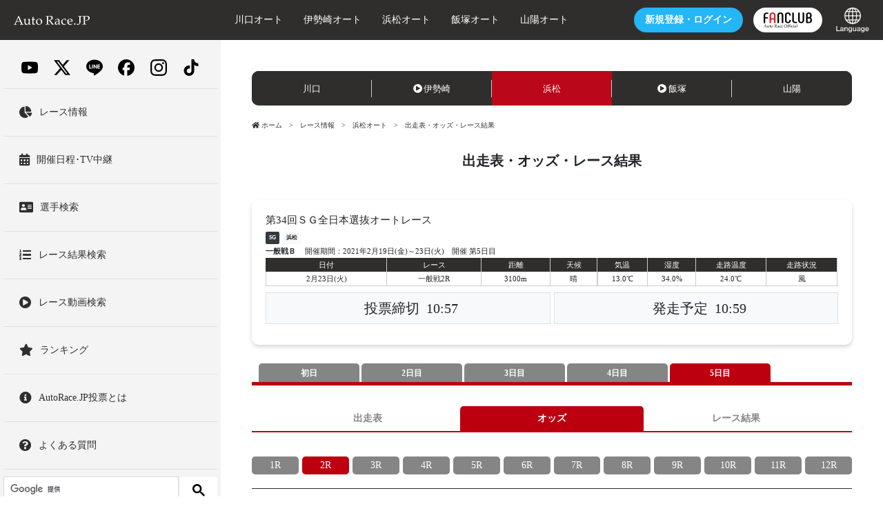

--- FILE ---
content_type: text/html; charset=UTF-8
request_url: https://autorace.jp/race_info/Odds/hamamatsu/2021-02-23_2
body_size: 114146
content:
<!DOCTYPE html>
<html lang="ja">
<head>
    <!-- Google Tag Manager -->
    <script>(function(w,d,s,l,i){w[l]=w[l]||[];w[l].push({'gtm.start':
    new Date().getTime(),event:'gtm.js'});var f=d.getElementsByTagName(s)[0],
    j=d.createElement(s),dl=l!='dataLayer'?'&l='+l:'';j.async=true;j.src=
    'https://www.googletagmanager.com/gtm.js?id='+i+dl;f.parentNode.insertBefore(j,f);
    })(window,document,'script','dataLayer','GTM-WT2DMXS');</script>
    <!-- End Google Tag Manager -->
    <meta charset="utf-8">
    <meta http-equiv="X-UA-Compatible" content="IE=edge,chrome=1">
    <meta name="viewport" content="width=device-width, maximum-scale=2, user-scalable=1">
    <meta name="csrf-token" content="LwtMOfDW8UJprz4lio0HLGMmjgDfp2Ei7VOsZCjM">
        <meta name="description" content="オートレースのオフィシャルサイトAutoRace.JP(オートレース.JP) レース情報です。オートレースは競馬・競輪・ボートレースと並ぶ日本の公営ギャンブルです。日本に5か所（川口・伊勢崎・浜松・山陽・飯塚）にあり、バイクでオーバルコースを走るマシンスポーツとしても知られています。" />
    <meta name="keywords" content="オートレース,オート,バイク,レース,映像,ネット投票,ネット中継" />
    <link rel="stylesheet" href="/content/assets/css/app.css?20260118" type="text/css" media="all">
    <link rel="stylesheet" href="/content/assets/css/style.css?20260118" type="text/css" media="all">
                <title>2021/02/23 オッズ | 浜松オート | レース情報 | AutoRace.JP</title>
    </head>
<body>
<!-- Google Tag Manager (noscript) -->
<noscript><iframe src="https://www.googletagmanager.com/ns.html?id=GTM-WT2DMXS"
height="0" width="0" style="display:none;visibility:hidden"></iframe></noscript>
<!-- End Google Tag Manager (noscript) -->
<header>
<div class="h-header bgcolor-black">
<div class="h-headerInner">
<nav class="navbar navbar-dark sticky-top bgcolor-black flex-lg-nowrap p-0 px-3">

<div class="d-lg-none order-lg-1 col-4"> <a class="navbar-toggler" data-toggle="collapse" href="#sidebarMenu" role="button" aria-expanded="false" aria-controls="サイドバーメニュー"> <span class="navbar-toggler-icon"></span> </a> </div>
<a class="navbar-brand mr-0 px-sm-3 px-0 order-lg-2 col-lg-3 col-4 text-lg-left text-center" href="/">
<svg xmlns="http://www.w3.org/2000/svg" viewBox="0 0 331.3 40.3" width="110">
<style type="text/css">
	.st0{fill:#ffffff;}
</style>
<g>
<path class="st0" d="M0.2,39.5L0,39.3v-1.4l0.2-0.2c1.3,0,2.2-0.1,2.6-0.2s0.7-0.4,1-0.7s0.9-1.5,1.8-3.5l2.9-6.3l7.5-17
		c1.4-3.3,2.8-6.6,4.2-10h1.8l11.8,27.6l1.6,3.7c0.5,1,1,2.2,1.6,3.4c0.6,1.2,1,2,1.2,2.2s0.5,0.4,0.9,0.5c0.3,0.1,1.1,0.2,2.3,0.2
		l0.2,0.2v1.4l-0.2,0.2c-1.9-0.2-3.7-0.2-5.3-0.2c-3,0.1-6.1,0.2-9.1,0.2l-0.2-0.2v-1.4l0.2-0.2c2.1,0,3.3-0.1,3.9-0.3
		s0.8-0.5,0.8-0.9c0-0.4-0.1-0.9-0.4-1.6l-3.4-8.4H11.9l-3,7c-0.5,1.3-0.8,2.2-0.8,2.8c0,0.5,0.2,0.8,0.7,1c0.5,0.2,1.7,0.3,3.7,0.4
		l0.2,0.2v1.4l-0.2,0.2c-2.4-0.1-4.4-0.2-6.2-0.2C4.3,39.3,2.3,39.3,0.2,39.5z M12.8,24.1h13.9L19.8,7.5L12.8,24.1z"/>
<path class="st0" d="M51.3,13l0.5,0.4c-0.2,2.4-0.3,5.5-0.3,9.2V29c0,2.3,0.2,4,0.5,4.9c0.4,0.9,1,1.6,1.9,2.1
		c0.9,0.5,1.9,0.7,3.1,0.7c1.3,0,2.6-0.3,3.7-0.8c1.1-0.5,2-1.3,2.8-2.2s1.2-1.6,1.3-1.9c0.1-0.3,0.2-1.3,0.2-2.8l0.1-3.1v-3
		c0-0.7,0-1.7-0.1-3c-0.1-1.3-0.1-2-0.2-2.3s-0.2-0.5-0.4-0.6c-0.2-0.1-0.7-0.2-1.4-0.2l-2.3,0l-0.2-0.2v-1.2l0.2-0.2
		c3.5-0.4,6.5-1.1,8.9-2.1l0.5,0.4c-0.2,2.4-0.3,5.5-0.3,9.2v4.8c0,0.3,0,2.5,0.1,6.7c0,1.6,0.1,2.5,0.3,2.8
		c0.2,0.3,0.4,0.6,0.6,0.7c0.3,0.1,1.1,0.2,2.4,0.2h0.8l0.2,0.2v1.1L74,39.5c-2.6-0.1-4.3-0.2-5.2-0.2c-1.1,0-2.4,0.1-3.9,0.2
		l-0.2-0.2c0.1-1.9,0.2-3.5,0.2-4.8c-1.2,0.9-2.5,2.1-4,3.6c-0.6,0.6-1.4,1-2.4,1.4c-1.1,0.4-2.3,0.6-3.6,0.6c-2.1,0-3.7-0.3-4.8-1
		s-2-1.6-2.4-2.7c-0.5-1.1-0.7-3.1-0.7-5.9l0-2.2V23c0-0.7,0-1.7-0.1-3c-0.1-1.3-0.1-2-0.2-2.3s-0.2-0.5-0.4-0.6s-0.7-0.2-1.4-0.2
		l-2.3,0l-0.2-0.2v-1.2l0.2-0.2C45.9,14.7,48.9,14,51.3,13z"/>
<path class="st0" d="M77,17.7V17l0.2-0.3c1.7-0.6,3.1-1.2,4.2-1.8c0-4.8-0.1-7.6-0.2-8.4c1.9-0.7,3.4-1.4,4.7-2.1L86.5,5
		c-0.2,1.2-0.4,4.5-0.7,10.1c0.9,0,1.9,0,3,0c2.2,0,3.7-0.1,4.7-0.2l0.2,0.2l-0.5,2.3l-0.2,0.2c-0.9,0-2,0-3.1,0c-1,0-2.3,0-4,0
		l-0.2,11.2c0,2.6,0.1,4.3,0.2,5.1c0.1,0.8,0.4,1.4,1,1.9c0.5,0.4,1.3,0.7,2.4,0.7c1.2,0,2.4-0.3,3.4-1l0.7,1
		c-0.4,0.3-1.5,1.2-3.2,2.8c-1,0.4-1.9,0.7-2.9,0.7c-4.1,0-6.2-2-6.2-6c0-1.5,0-2.7,0.1-3.7c0-0.3,0-0.6,0-1V17.8h-1.1
		c-0.8,0-1.8,0-2.8,0.1L77,17.7z"/>
<path class="st0" d="M97.1,26.7c0-2.2,0.4-4.3,1.3-6.3s2.5-3.8,4.7-5.3s4.9-2.2,7.9-2.2c3.9,0,7,1.2,9.4,3.6
		c2.4,2.4,3.6,5.6,3.6,9.4c0,4.2-1.4,7.7-4.2,10.4c-2.8,2.7-6.1,4.1-10.1,4.1c-2.6,0-4.9-0.7-6.9-2.1c-2-1.4-3.5-3.1-4.5-5.1
		C97.6,31.2,97.1,29,97.1,26.7z M102.3,24.8c0,2.6,0.3,4.9,1,6.9s1.7,3.7,3.1,4.9c1.4,1.2,3.1,1.8,4.9,1.8c2.2,0,4-0.9,5.4-2.6
		s2.1-4.3,2.1-7.7c0-3.9-0.8-7.1-2.3-9.6s-3.7-3.7-6.6-3.7c-2.4,0-4.2,0.9-5.6,2.6C103,19,102.3,21.5,102.3,24.8z"/>
<path class="st0" d="M139,0.6l0.2-0.2c3.4,0.1,6,0.2,7.8,0.2c2.1,0,4.9-0.1,8.4-0.2c1.3,0,2.2-0.1,2.8-0.1c4.6,0,7.8,0.8,9.4,2.5
		s2.5,3.7,2.5,6c0,1.5-0.4,3.1-1.2,4.5c-0.8,1.5-2,2.8-3.6,3.8c-1.6,1.1-3.8,1.8-6.5,2.4c0.5,0.7,1.4,2,2.8,3.7l3.9,5.2
		c1.3,1.7,2.6,3.5,4.1,5.4c1.4,1.9,2.4,3,2.8,3.2s0.8,0.4,1.1,0.5s0.8,0.1,1.4,0.1l0.2,0.2v1.3l-0.2,0.2c-0.9-0.1-1.9-0.2-3.1-0.2
		c-1.3,0-2.7,0.1-4.3,0.2c-1.3-1.5-3.3-4.2-6-8c-3.2-4.4-6.4-8.5-9.7-12.2l0.3-0.9c1,0.1,1.7,0.1,2.2,0.1c3.2,0,5.7-0.8,7.5-2.3
		c1.8-1.5,2.7-3.6,2.7-6.3c0-2.4-0.8-4.3-2.4-5.5c-1.6-1.2-3.8-1.9-6.5-1.9c-1.9,0-3.7,0.3-5.4,0.8c-0.3,0.4-0.4,3.8-0.4,10.3v12.7
		l0,5.4c0,2.1,0.1,3.4,0.2,4c0.1,0.6,0.2,1,0.4,1.2c0.2,0.2,0.5,0.4,1,0.5c0.5,0.1,1.7,0.2,3.7,0.3l0.2,0.2v1.4l-0.2,0.2
		c-0.1,0-1.7-0.1-4.8-0.2c-1.3,0-2.3-0.1-3.1-0.1c-0.6,0-3.2,0.1-7.9,0.2l-0.2-0.2v-1.4l0.2-0.2c1.7-0.1,2.8-0.2,3.4-0.3
		c0.6-0.1,0.9-0.3,1.1-0.4c0.2-0.2,0.3-0.5,0.5-1.1c0.1-0.6,0.2-1.8,0.2-3.8l0-5.8V13.6l-0.1-5.4c0-2.1-0.1-3.4-0.2-4
		c-0.1-0.6-0.2-1-0.4-1.2c-0.2-0.2-0.5-0.4-1-0.5c-0.5-0.1-1.7-0.2-3.7-0.3L139,2V0.6z"/>
<path class="st0" d="M182.5,20.6l-1.1-0.3l-0.2-0.3v-3.4c3.3-2.4,6.4-3.6,9.5-3.6c2.1,0,3.9,0.4,5.3,1.2c1.4,0.8,2.4,1.8,3,3
		c0.6,1.2,0.9,2.6,0.9,4.1l-0.1,5.5V35c0,1.1,0.1,1.8,0.2,2c0.2,0.2,0.3,0.4,0.5,0.5c0.2,0.1,0.6,0.2,1.1,0.2l1.6,0.1l0.2,0.2v1.1
		l-0.2,0.2c-1.3-0.1-2.6-0.2-3.7-0.2c-1.1,0-2.4,0.1-4,0.2l-0.4-0.4l0.1-4.4l-6,4.7c-1,0.4-2.1,0.6-3.3,0.6c-1.5,0-2.7-0.3-3.8-0.8
		c-1.1-0.5-1.9-1.3-2.4-2.2c-0.6-1-0.8-2.1-0.8-3.5c0-2.7,0.8-4.8,2.5-6.3c1.7-1.5,6.3-2.8,13.8-3.9c0-2.7-0.6-4.6-1.8-5.7
		c-1.2-1.1-2.8-1.7-4.9-1.7c-1.1,0-2,0.2-2.9,0.5c-0.9,0.3-1.4,0.6-1.5,0.8c-0.1,0.2-0.6,1.3-1.5,3.4L182.5,20.6z M195.2,25
		c-5.1,0.9-8.3,1.8-9.6,2.8c-1.3,1-1.9,2.5-1.9,4.6c0,2.9,1.4,4.3,4.3,4.3c2.4,0,4.9-1.4,7.2-4.2V25z"/>
<path class="st0" d="M228.7,36.3l-1.1,1.8c-2.4,1.3-5,2-7.9,2c-4,0-7.2-1.2-9.4-3.6c-2.2-2.4-3.3-5.5-3.3-9.3
		c0-1.7,0.2-3.3,0.6-4.6c0.4-1.3,0.9-2.5,1.4-3.3c0.6-0.9,1.2-1.6,1.9-2.1s1.9-1.2,3.5-2.1c1.7-0.9,2.9-1.5,3.8-1.8
		c0.8-0.3,2-0.4,3.5-0.4c2.8,0,5.2,0.5,7,1.6c-0.3,2.1-0.6,4.4-0.8,6.9l-0.2,0.2h-1.1l-0.2-0.2c-0.1-1.5-0.2-2.6-0.3-3.1
		c-0.1-0.5-0.9-1.1-2.2-1.7s-2.7-0.9-4.3-0.9c-1.5,0-2.8,0.3-4,0.9c-1.2,0.6-2.1,1.7-2.7,3.1c-0.6,1.4-0.9,3.2-0.9,5.2
		c0,1.7,0.2,3.3,0.7,4.9c0.5,1.6,1.1,2.9,1.9,4c0.8,1.1,1.8,1.9,3.1,2.5c1.3,0.6,2.7,1,4.3,1c1,0,2-0.1,2.9-0.4
		c0.9-0.3,2-0.7,3.3-1.3L228.7,36.3z"/>
<path class="st0" d="M256.4,35.2l-0.9,2c-1.9,1.2-3.6,2-5.1,2.4c-1.5,0.4-2.8,0.6-4,0.6c-2.2,0-4.3-0.4-6.3-1.3
		c-2-0.9-3.6-2.3-4.8-4.4c-1.2-2.1-1.9-4.5-1.9-7.4c0-1.9,0.2-3.7,0.7-5.2c0.5-1.5,1-2.7,1.5-3.5c0.5-0.8,1.4-1.6,2.7-2.5
		s2.6-1.7,4-2.2s2.9-0.8,4.5-0.8c2.2,0,4.1,0.5,5.8,1.6c1.7,1,2.9,2.4,3.5,4c0.7,1.6,1,3.3,1,5.1c0,0.6,0,1.1-0.1,1.7l-0.3,0.3
		c-1.2,0.3-2.9,0.5-5,0.6c-2.1,0.1-3.5,0.1-4.2,0.1h-8.8c0,3.8,1,6.6,2.9,8.4c1.9,1.8,4.2,2.7,6.9,2.7c1.3,0,2.5-0.2,3.7-0.7
		c1.2-0.4,2.4-1.1,3.8-1.8L256.4,35.2z M238.8,24c0.3,0.1,1.6,0.1,3.8,0.2c2.2,0.1,3.8,0.1,4.9,0.1c2.5,0,4.1,0,4.7-0.1
		c0-0.4,0-0.8,0-1c0-2.8-0.6-5-1.7-6.3s-2.7-2.1-4.7-2.1c-2.2,0-3.9,0.8-5.1,2.3C239.4,18.6,238.8,20.9,238.8,24z"/>
<path class="st0" d="M266.1,33.2c0.9,0,1.6,0.3,2.3,0.9c0.7,0.6,1,1.4,1,2.4c0,0.9-0.3,1.7-1,2.3c-0.6,0.6-1.4,1-2.3,1
		c-0.9,0-1.7-0.3-2.3-0.9c-0.6-0.6-1-1.4-1-2.3c0-0.9,0.3-1.7,1-2.3C264.4,33.5,265.2,33.2,266.1,33.2z"/>
<path class="st0" d="M297.3,0.5v1.4l-0.2,0.2c-1.3,0-2.3,0.1-3,0.2c-0.7,0.1-1.2,0.2-1.5,0.4c-0.3,0.2-0.5,0.7-0.6,1.4
		s-0.2,1.8-0.2,3.1l-0.1,6.3v9.9c0,2.9-0.3,5.3-0.8,7.1c-0.5,1.8-1.4,3.6-2.7,5.1c-1.3,1.6-2.6,2.7-4,3.5c-1.4,0.8-6.3,1.1-7.6,1.1
		c-0.4,0-0.8,0-1.2-0.1c0-0.7,0.1-1.5,0.1-2.2c0-0.5,0-1.1-0.1-2l0.5-0.4c0.9,0.7,5.5,1,6.5,1c0.9,0,1.6-0.2,2.2-0.5
		c0.6-0.3,1-0.8,1.2-1.4c0.2-0.6,0.4-1.6,0.4-3.2c0.1-1.5,0.1-2.9,0.1-4V13.5l-0.1-5.4c0-2.1-0.1-3.4-0.2-4s-0.2-1-0.4-1.2
		c-0.2-0.2-0.5-0.4-1-0.5c-0.5-0.1-1.7-0.2-3.7-0.3l-0.2-0.2V0.5l0.2-0.2c4.6,0.1,7.3,0.2,7.9,0.2c0.6,0,3.3-0.1,7.9-0.2L297.3,0.5z
		"/>
<path class="st0" d="M300.2,0.3c4.6,0.1,7.6,0.2,8.8,0.2c1.7,0,3.7,0,5.8-0.1c2.3-0.1,3.7-0.1,4.2-0.1c2.6,0,4.7,0.3,6.4,0.8
		c1.7,0.5,3.1,1.5,4.2,2.9c1.1,1.4,1.7,3.1,1.7,5.1c0,1.7-0.4,3.2-1.2,4.8c-0.8,1.5-1.8,2.9-3.2,3.9s-2.8,1.9-4.2,2.3
		c-1.4,0.5-2.9,0.7-4.4,0.7c-1.1,0-2.4-0.1-3.8-0.4l-0.5-1.7l0.2-0.3c1.4,0.3,2.5,0.5,3.4,0.5c2.4,0,4.3-0.8,5.8-2.4
		c1.5-1.6,2.2-3.6,2.2-6.1c0-2.5-0.8-4.5-2.3-6c-1.5-1.5-3.8-2.2-6.9-2.2c-1.7,0-3.5,0.3-5.5,0.9c-0.2,1.4-0.2,4.8-0.2,10.2v12.7
		l0,5.4c0,2.1,0.1,3.4,0.2,4s0.2,1,0.4,1.2c0.2,0.2,0.5,0.4,1,0.5c0.5,0.1,1.7,0.2,3.7,0.3l0.2,0.2v1.4l-0.2,0.2
		c-4.7-0.1-7.3-0.2-7.9-0.2c-0.6,0-3.2,0.1-7.9,0.2l-0.2-0.2v-1.4l0.2-0.2c1.7-0.1,2.8-0.2,3.4-0.3c0.6-0.1,0.9-0.3,1.1-0.4
		c0.2-0.2,0.3-0.5,0.5-1.1c0.1-0.6,0.2-1.8,0.2-3.8l0-5.8V13.5l-0.1-5.4c0-2.1-0.1-3.4-0.2-4c-0.1-0.6-0.2-1-0.4-1.2
		c-0.2-0.2-0.5-0.4-1-0.5c-0.5-0.1-1.7-0.2-3.7-0.3L300,1.9V0.5L300.2,0.3z"/>
</g>
</svg>

</a>
<ul class="navbar-nav px-sm-3 px-2 navbar-expand order-lg-4 col-lg-3 col-4 justify-content-end">
<li class="h-headerJoin nav-item text-nowrap mx-sm-3 mx-2 d-none" id="after-login-votesite-btn"> <a href="https://vote.autorace.jp" class="c-btn bgcolor-red">投票<span class="d-none d-lg-inline-block">する</span></a></li>
<li class="h-headerJoin nav-item text-nowrap mx-sm-3 mx-2 d-none" id="before-login-votesite-btn"> <a href="https://vote.autorace.jp/login" class="c-btn bgcolor-blue"><span class="d-none d-lg-inline-block">新規登録・</span>ログイン</a></li>
<li class="h-headerJoin nav-item text-nowrap mx-2 d-md-block d-none"><a href="https://fc.autorace.jp" class="c-btn bgcolor-white d-flex align-items-center justify-content-center p-0" style="min-width:100px;height:36px;"><img src="/content/assets/images/fc-logo.svg" class="fcLogo"></a></li>
<li class="h-headerJoin nav-item text-nowrap ml-4 d-lg-block d-none p-select-language"><a class="p-0" href="/internationalguide/"><img src="/internationalguide/common/img/icon_language.png"></a></li>
</ul>
<div class="col-lg-6 d-none d-lg-block text-white order-lg-3 p-2 sub-nav-box">
<ul class="navbar-nav px-sm-3 px-2 navbar-expand justify-content-lg-start justify-content-around">
<li class="nav-item mr-0 mr-sm-3 mr-xl-5"><a class="nav-link text-white" href="/kawaguchi/">川口オート</a></li>
<li class="nav-item mr-0 mr-sm-3 mr-xl-5"><a class="nav-link text-white" href="/isesaki">伊勢崎オート</a></li>
<li class="nav-item mr-0 mr-sm-3 mr-xl-5"><a class="nav-link text-white" href="/hamamatsu/">浜松オート</a></li>
<li class="nav-item mr-0 mr-sm-3 mr-xl-5"><a class="nav-link text-white" href="/iizuka/">飯塚オート</a></li>
<li class="nav-item mr-0 "><a class="nav-link text-white" href="/sanyou/">山陽オート</a></li>
</ul>
</div>
</nav>
</div>
</div>
</header>
<div class="wrap">
    <div class="container">
        <div class="row">
            <nav id="sidebarMenu" class="col-lg-3 d-lg-block collapse px-0"> 
<div class="sidebar custom-scrollbar-css">
<div class="sidebar-sticky">

<ul class="sidebarGlobalMenu">
<li class="border-bottom">
<div class="py-3">
  <div class="container d-flex justify-content-around align-items-center">
    <a href="https://www.youtube.com/channel/UCJAPqcMNYk3HMknRuPMNvKA" class="sns-icon sns-youtube"><img src="/content/assets/images/sns/youtube.svg" alt="YouTube"></a>
    <a href="https://twitter.com/auto_official" class="sns-icon sns-x"><img src="/content/assets/images/sns/x.svg" alt="X"></a>
  <a href="https://autorace.jp/line/" class="sns-icon sns-line"><img src="/content/assets/images/sns/line.svg" alt="LINE"></a>
    <a href="https://www.facebook.com/autorace.official" class="sns-icon sns-facebook"><img src="/content/assets/images/sns/facebook.svg" alt="Facebook"></a>
    <a href="https://www.instagram.com/autorace_fanclub/" class="sns-icon sns-instagram"><img src="/content/assets/images/sns/instagram.svg" alt="Instagram"></a>
    <a href="https://www.tiktok.com/@autorace_official" class="sns-icon sns-tiktok"><img src="/content/assets/images/sns/tiktok.svg" alt="TikTok"></a>
  </div>
</div>
</li>
<li class="sidebarGlobalMenu__item"> <a class="d-block py-4" href="/race_info/">
<div class="d-flex flex-row align-items-center">
<div class="pr-3"> <i class="fas fa-chart-pie h3 mb-0"></i> </div>
<div>レース情報</div>
</div>
</a> </li>
<li class="sidebarGlobalMenu__item"> <a class="d-block py-4" href="/calendar/">
<div class="d-flex flex-row align-items-center">
<div class="pr-3"> <i class="fas fa-calendar-alt h3 mb-0"></i> </div>
<div>開催日程･TV中継</div>
</div>
</a> </li>
<li class="sidebarGlobalMenu__item"> <a class="d-block py-4" href="/race_info/SearchPlayer/Name">
<div class="d-flex flex-row align-items-center">
<div class="pr-3"> <i class="fas fa-address-card h3 mb-0"></i> </div>
<div>選手検索</div>
</div>
</a> </li>
<li class="sidebarGlobalMenu__item"> <a class="d-block py-4" href="/race_info/SearchRace">
<div class="d-flex flex-row align-items-center">
<div class="pr-3"> <i class="fas fa-list-ol h3 mb-0"></i> </div>
<div>レース結果検索</div>
</div>
</a> </li>
<li class="sidebarGlobalMenu__item"> <a class="d-block py-4" href="/race_info/SearchMovie">
<div class="d-flex flex-row align-items-center">
<div class="pr-3"> <i class="fas fa-play-circle h3 mb-0"></i> </div>
<div>レース動画検索</div>
</div>
</a> </li>
<li class="sidebarGlobalMenu__item"> <a class="d-block py-4" href="/race_info/Ranking">
<div class="d-flex flex-row align-items-center">
<div class="pr-3"> <i class="fas fa-star h3 mb-0"></i> </div>
<div>ランキング</div>
</div>
</a> </li>





<li class="sidebarGlobalMenu__item d-xl-none"> <a class="d-block py-4" href="https://fc.autorace.jp">
<div class="d-flex flex-row align-items-center">
<div class="pr-3"> <i class="fas fa-check-circle h3 mb-0"></i> </div>
<div>公式ファンクラブ</div>
</div>
</a> </li>
<li class="sidebarGlobalMenu__item"> <a class="d-block py-4" href="/netvote_guide/member/">
<div class="d-flex flex-row align-items-center">
<div class="pr-3"><i class="fas fa-info-circle h3 mb-0"></i></div>
<div>AutoRace.JP投票とは</div>
</div>
</a> </li>
<li class="sidebarGlobalMenu__item"> <a class="d-block py-4" href="/support/">
<div class="d-flex flex-row align-items-center">
<div class="pr-3"><i class="fas fa-question-circle h3 mb-0"></i></div>
<div>よくある質問</div>
</div>
</a> </li>
<li class="sidebarGlobalMenu__item d-lg-none"> <a class="d-block py-4" href="/internationalguide/">
<div class="d-flex flex-row align-items-center">
<div class="pr-3"> <i class="fas fa-globe h3 mb-0"></i> </div>
<div>Language</div>
</div>
</a> </li>
<li class="sidebarGlobalMenu__item"> 
<script async src="https://cse.google.com/cse.js?cx=016897531515516248067:0waw29pfmrc"></script>
<div class="gcse-searchbox-only"></div>
</li>
</ul>
</div>
<div class="slideContentItem__image mb-4"><a href="https://fc.autorace.jp/recommend/view?tid=character"><img src="/2024/11/02/img/otomocci.jpg"></a></div>
<div class="slideContentItem__image mb-4 d-none"><a href="/news/campaign/2024/referral-09/"><img src="/assets_c/2024/08/jp-thum-thumb-640x480-71067.jpg"></a></div>
<div class="slideContentItem__image mb-4 d-none"><a href="/cho-bakusoku/"><img src="/cho-bakusoku/assets/img/640-480.jpg"></a></div>


<div id="sidebarMenu__fcmile" class="px-4 py-3 border rounded bg-white"></div>

<div class="sidebarBox my-4 sidebarBox-vote">
<ul>
<li class="sidebarBtn sidebarBtn__login"><a class="c-btn bgcolor-red text-white" href="https://vote.autorace.jp">投票する</a></li>
<li class="sidebarBtn sidebarBtn__signup mb-0"><a href="https://vote.autorace.jp/signup" class="c-btn bgcolor-green text-white">新規登録</a></li>
</ul>
</div>
<ul class="sidebarGlobalMenu">
<li class="sidebarGlobalMenu__item"> <a class="d-block py-4" href="/race_map/">
<div class="d-flex flex-row align-items-center">
<div class="pr-3"> <i class="fas fa-map-marker-alt h3 mb-0"></i> </div>
<div>全国発売所</div>
</div>
</a> </li>
<li class="sidebarGlobalMenu__item d-lg-none"> <a class="d-block py-4" href="/kawaguchi/">
<div class="d-flex flex-row align-items-center">
<div class="pr-3"> <i class="fas fa-map-marker-alt h3 mb-0"></i> </div>
<div>川口オート</div>
</div>
</a> </li>
<li class="sidebarGlobalMenu__item d-lg-none"> <a class="d-block py-4" href="/isesaki/">
<div class="d-flex flex-row align-items-center">
<div class="pr-3"> <i class="fas fa-map-marker-alt h3 mb-0"></i> </div>
<div>伊勢崎オート</div>
</div>
</a> </li>
<li class="sidebarGlobalMenu__item d-lg-none"> <a class="d-block py-4" href="/hamamatsu/">
<div class="d-flex flex-row align-items-center">
<div class="pr-3"> <i class="fas fa-map-marker-alt h3 mb-0"></i> </div>
<div>浜松オート</div>
</div>
</a> </li>
<li class="sidebarGlobalMenu__item d-lg-none"> <a class="d-block py-4" href="/iizuka/">
<div class="d-flex flex-row align-items-center">
<div class="pr-3"> <i class="fas fa-map-marker-alt h3 mb-0"></i> </div>
<div>飯塚オート</div>
</div>
</a> </li>
<li class="sidebarGlobalMenu__item d-lg-none"> <a class="d-block py-4" href="/sanyou/">
<div class="d-flex flex-row align-items-center">
<div class="pr-3"> <i class="fas fa-map-marker-alt h3 mb-0"></i> </div>
<div>山陽オート</div>
</div>
</a> </li>
<li class="sidebarGlobalMenu__item"> <a class="d-block py-4" href="/autorace_guide/">
<div class="d-flex flex-row align-items-center">
<div class="pr-3"><i class="fas fa-info-circle h3 mb-0"></i></div>
<div>初めての方へ</div>
</div>
</a> </li>
<li class="sidebarGlobalMenu__item"> <a class="d-block py-4" href="/player/">
<div class="d-flex flex-row align-items-center">
<div class="pr-3"> <i class="fas fa-address-card h3 mb-0"></i> </div>
<div>選手名鑑</div>
</div>
</a> </li>

<li class="sidebarGlobalMenu__item"> <a class="d-block py-4" href="/bestofyears/view/">
<div class="d-flex flex-row align-items-center">
<div class="pr-3"><i class="fas fa-play-circle h3 mb-0"></i></div>
<div>ベストマッチオブザイヤー</div>
</div>
</a> </li>

</ul>

<div class="bgcolor-black sidebarBox mb-4">

<div class="fontSizeWrap">
<p class="sidebarTxt">文字サイズ</p>
<ul class="d-flex fontSize justify-content-around">
<li class="fontSize__item fontSize__item--small bgcolor-white"> <button class="resize-s resize-button">小</button> </li>
<li class="fontSize__item fontSize__item--medium bgcolor-white"> <button class="resize-m resize-button">中</button> </li>
<li class="fontSize__item fontSize__item--large bgcolor-white"> <button class="resize-l resize-button">大</button> </li>
</ul>
</div>
<a href="/inquiry/" class="sidebar-contact c-btn bgcolor-white text-black">お問合せ・取材申込</a> </div>
</div>
</nav>

<!-- FCマイル表示用テンプレート 未連携 -->
<script id="template_sidebar_fc_no_connect" type="text/template">
    <div class="d-flex justify-content-between row align-items-center">
        <div class="col-6 pr-0"><img src="/content/assets/images/fc-logo.svg" class="fcLogo"></div>
        <div class="col-6 pl-0 small text-right"><a class="btn btn-danger"></a></div>
    </div>
</script>

<!-- FCマイル表示用テンプレート 連携済み -->
<script id="template_sidebar_fc_connect" type="text/template">
    <div class="d-flex justify-content-between row align-items-center">
        <div class="col-6 pr-0"><img src="/content/assets/images/fc-logo.svg" class="fcLogo"></div>
        <div class="col-6 pl-0 small text-right">
            <a class="btn btn-danger mileBtn collapsed" data-toggle="collapse" href="#collapseFc" role="button" aria-expanded="false" aria-controls="collapseFc">マイル表示</a>
        </div>
        <div class="collapse row mx-0" id="collapseFc">
            <div class="col-12"><hr /></div>
            <div class="col-6 col-md-4 small pr-0"><span>有効マイル</span></div>
            <div class="col-6 col-md-8 text-right pl-0"><a href="https://fc.autorace.jp/mile/"></a></div>
            <div class="col-6 col-md-4 small pr-0"><span>有効チケット</span></div>
            <div class="col-6 col-md-8 text-right pl-0"><a href="https://fc.autorace.jp/ticket/"></a></div>
            <div class="col-12"><hr /></div>
            <div class="col-6 small text-left"></div>
            <div class="col-6 small text-right"><a id="fcmile_cancel_connect_btn" class="btn btn-secondary">連携解除</a></div>
        </div>
    </div>
</script>
            <div class="col-lg-9 ml-lg-auto p-0">
                <main role="main" class="ml-0 bgcolor-white">
                    <div class="mainInner" id="race_result" >
                        <div class="alertBoxWrap pt-3 pb-2 alertBg-RaceInfo" style="display: none" id="notice-area">
                            <div class="c-container">
                                <div class="c-inner px-3 px-lg-5">
                                    <div id="announcement"></div>
                                </div>
                                <div class="c-inner px-3 px-lg-5">
                                    <div class="bg-light border rounded py-1 px-3 mb-2" style="display: none" id="notice-all">
                                        <a class="text-link--underline small text-black" href=""></a>
                                    </div>
                                </div>
                                <div class="c-inner px-3 px-lg-5">
                                    <div class="bg-light border rounded py-1 px-3 mb-2" style="display: none" id="notice-info">
                                        <a class="text-link--underline small text-black" href=""></a>
                                    </div>
                                </div>
                            </div>
                        </div>
                            <div class="netStadiumMenuWrap c-container">
        <div class="c-inner">
            <div style="position: relative;">
                <ul class="netStadiumMenu bgcolor-black" id="live-circuit">
    <li class="netStadiumMenu__item" data-circuit="kawaguchi"><a href="/race_info/Live/kawaguchi" class="text-white"><span></span>川口</a></li>
    <li class="netStadiumMenu__item" data-circuit="isesaki"><a href="/race_info/Live/isesaki" class="text-white"><span></span>伊勢崎</a></li>
    <li class="netStadiumMenu__item" data-circuit="hamamatsu"><a href="/race_info/Live/hamamatsu" class="text-white"><span></span>浜松</a></li>
    <li class="netStadiumMenu__item" data-circuit="iizuka"><a href="/race_info/Live/iizuka" class="text-white"><span></span>飯塚</a></li>
    <li class="netStadiumMenu__item" data-circuit="sanyou"><a href="/race_info/Live/sanyou" class="text-white"><span></span>山陽</a></li>
</ul>

<script id="template_header-play-icon" type="text/template">
    <i class="fas fa-play-circle mr-1"></i>
</script>
            </div>
        </div>
    </div>
    <div class="c-container">
        <div class="c-inner">
            <ul class="breadCrumb breadCrumb--netstadium d-flex small">
                <li class="breadCrumb__item"><a href="https://autorace.jp"><i class="fas fa-home mr-1"></i>ホーム</a></li>
                <li class="breadCrumb__item"><a href="/race_info">レース情報</a></li>
                <li class="breadCrumb__item"><a></a></li>
                <li class="breadCrumb__item"><span></span></li>
            </ul>
        </div>
    </div>

    <div class="c-container">
        <div class="c-inner">
            <h2 class="searchTtl"></h2>
            <p id="race-result-other-message" class="contactItem__message"></p>
            <div class="race-infoWrap small" id="race-result-race-info">
                <h3 class="h4"></h3>
                <span class="badge badge-dark p-2 mr-2"></span><span class="badge badge-light p-2"></span>
                <div class="row" id="race-result-race-period-time"></div>
                <div class="d-block d-md-flex mb-3">
                    <table class="race-infoTable">
                        <thead>
                        <tr>
                            <th>日付</th>
                            <th>レース</th>
                            <th>距離</th>
                            <th>天候</th>
                        </tr>
                        </thead>
                        <tbody>
                        <td></td>
                        <td></td>
                        <td></td>
                        <td></td>
                        </tbody>
                    </table>
                    <table class="race-infoTable">
                        <thead>
                        <tr>
                            <th>気温</th>
                            <th>湿度</th>
                            <th>走路温度</th>
                            <th>走路状況</th>
                        </tr>
                        </thead>
                        <tbody>
                        <td></td>
                        <td></td>
                        <td></td>
                        <td></td>
                        </tbody>
                    </table>
                </div>
                <div class="">
                    <div class="row">
                        <div class="col-6 pr-1">
                            <div class="bg-light h2 py-3 text-center border" id="race-result-current-race-telvote"></div>
                        </div>
                        <div class="col-6 pl-1">
                            <div class="bg-light h2 py-3 text-center border" id="race-result-current-race-start"></div>
                        </div>
                    </div>
                </div>
            </div>
            <ul class="liveTabMenu d-flex row mx-0 px-3 text-center mb-5 border-bottom-5-red" id="live-paragraphday-main">
            </ul>
            <ul class="live-mainTab02 d-flex justify-content-center" id="live-main-menu-link">
                <li class="live-mainTab02__item" data-main-menu="program"><a class="live-mainTab02__button">出走表</a></li>
                <li class="live-mainTab02__item" data-main-menu="odds"><a class="live-mainTab02__button">オッズ</a></li>
                <li class="live-mainTab02__item" data-main-menu="result"><a class="live-mainTab02__button">レース結果</a></li>
            </ul>
            <div class="row mb-5" id="jushou-result-link" style="display: none">
                <div class="col-6" id="jushou-race-result-item"><a class="d-block w-100 p-2 text-white live-mainTab01__item live-raceno-button">通常-結果</a></div>
                <div class="col-6" id="jushou-result-item"><a class="d-block w-100 p-2 text-white live-mainTab01__item live-raceno-button">重勝式-経過結果</a></div>
            </div>
            <ul class="live-mainTab01 d-flex" id="live-raceno-link">
                <li class="live-mainTab01__item live-raceno-button d-none" data-raceno="1"><a class="live-mainTab01__button">1R</a></li>
                <li class="live-mainTab01__item live-raceno-button d-none" data-raceno="2"><a class="live-mainTab01__button">2R</a></li>
                <li class="live-mainTab01__item live-raceno-button d-none" data-raceno="3"><a class="live-mainTab01__button">3R</a></li>
                <li class="live-mainTab01__item live-raceno-button d-none" data-raceno="4"><a class="live-mainTab01__button">4R</a></li>
                <li class="live-mainTab01__item live-raceno-button d-none" data-raceno="5"><a class="live-mainTab01__button">5R</a></li>
                <li class="live-mainTab01__item live-raceno-button d-none" data-raceno="6"><a class="live-mainTab01__button">6R</a></li>
                <li class="live-mainTab01__item live-raceno-button d-none" data-raceno="7"><a class="live-mainTab01__button">7R</a></li>
                <li class="live-mainTab01__item live-raceno-button d-none" data-raceno="8"><a class="live-mainTab01__button">8R</a></li>
                <li class="live-mainTab01__item live-raceno-button d-none" data-raceno="9"><a class="live-mainTab01__button">9R</a></li>
                <li class="live-mainTab01__item live-raceno-button d-none" data-raceno="10"><a class="live-mainTab01__button">10R</a></li>
                <li class="live-mainTab01__item live-raceno-button d-none" data-raceno="11"><a class="live-mainTab01__button">11R</a></li>
                <li class="live-mainTab01__item live-raceno-button d-none" data-raceno="12"><a class="live-mainTab01__button">12R</a></li>
                <li class="live-mainTab01__item live-raceno-button d-none" data-raceno="all"><a class="live-mainTab01__button">全</a></li>
            </ul>
            <div class="text-center alertBox alert" id="live-cancel-main" style="display: none">該当レースの開催は中止となりました。</div>

            
            <div id="live-program" class="live-container" style="display: none">
                <ul class="live-mainTab03 live-mainTab03--4 d-flex justify-content-between">
                    <li class="live-mainTab03__item" data-program-submenu="program"><a class="live-mainTab03__button">出走表</a></li>
                    <li class="live-mainTab03__item" data-program-submenu="recent10"><a class="live-mainTab03__button">近10走</a></li>
                    <li class="live-mainTab03__item" data-program-submenu="good5"><a class="live-mainTab03__button">良5走</a></li>
                    <li class="live-mainTab03__item" data-program-submenu="wet5"><a class="live-mainTab03__button">湿5走</a></li>
                    <li class="live-mainTab03__item" data-program-submenu="han5"><a class="live-mainTab03__button">斑5走</a></li>
                    <li class="live-mainTab03__item" data-program-submenu="recent90"><a class="live-mainTab03__button">近90日</a></li>
                    <li class="live-mainTab03__item" data-program-submenu="recent180"><a class="live-mainTab03__button">近180日</a></li>
                    <li class="live-mainTab03__item" data-program-submenu="recent365"><a class="live-mainTab03__button">今年/通算</a></li>
                </ul>
                <div class="tab-pane active bgcolor-white live-program-submenu-container" id="live-program-program-container" style="display: none">
                </div>
                <div class="tab-pane active bgcolor-white live-program-submenu-container" id="live-program-recent10-container" style="display: none">
                </div>
                <div class="tab-pane active bgcolor-white live-program-submenu-container" id="live-program-good5-container" style="display: none">
                </div>
                <div class="tab-pane active bgcolor-white live-program-submenu-container" id="live-program-wet5-container" style="display: none">
                </div>
                <div class="tab-pane active bgcolor-white live-program-submenu-container" id="live-program-han5-container" style="display: none">
                </div>
                <div class="tab-pane active bgcolor-white live-program-submenu-container" id="live-program-recent90-container" style="display: none">
                </div>
                <div class="tab-pane active bgcolor-white live-program-submenu-container" id="live-program-recent180-container" style="display: none">
                </div>
                <div class="tab-pane active bgcolor-white live-program-submenu-container" id="live-program-recent365-container" style="display: none">
                </div>
                <div class="col-12 text-right mt-3" id="live-program-print-button"></div>
                <div class="my-5" id="live-program-result-vod">
                </div>
                
                <div class="col-12">
                    <a class="btn collapseBtn mx-auto btn-border--black btn-lg" data-toggle="collapse" href="#collapseWords" role="button" aria-expanded="false" aria-controls="collapseWords">表の見方</a>
                    <div class="collapse mt-4" id="collapseWords">
                        <div class="card card-body">
                            過去成績（前◯走）の背景色はオレンジが良走路、青が湿走路、白はその他（斑、風、油、荒）を表しています。<br>
                            <br>
                            ■出走表<br>
                            車番：競走車の番号<br>
                            選手名：選手の名前。所属 期別 年齢 車級 ランクを表示しています。<br>
                            ハンデ：スタートラインからの距離。<br>
                            試走T：試走タイム。再試走が発生した場合、「再」を表示します。<br>
                            偏差：良走路10走（近90日以内）の 平均試走タイムと平均競走タイムの差です。<br>
                            連率：2連対率(競走成立回数に対する、1着・2着数の割合)、3連対率(競走成立回数に対する、1着・2着・3着数の割合)<br>
                            前1走：1レース前の成績<br>
                            前2走：2レース前の成績<br>
                            前3走：3レース前の成績<br>
                            湿前走：湿走路での1レース前の成績<br>
                            早見：1日2回出走する選手がいる場合、前回または次回のレース番号<br>
                            <br>
                            ■近10走<br>
                            走路状況を問わず、直近90日以内の10走成績を表示しています。<br>
                            日付/場/着順/レース/競走タイム/試走タイムの順に表示。<br>
                            優勝戦の場合、着順に「丸付き数字」を表示します。例）①②③...<br>
                            <br>
                            ■走路状況別5走<br>
                            走路状況別の、直近90日以内の5走成績を表示しています。<br>
                            良：良走路（晴走路）の成績を指します。<br>
                            湿：湿走路（雨走路）の成績を指します。<br>
                            斑：斑走路（半渇き走路）の成績を指します。<br>
                            日付/場/着順/レース/競走タイム/試走タイムの順に表示。<br>
                            2連対率：競走成立回数に対する、1着,2着数の割合。<br>
                            <br>
                            ■近90日<br>
                            最近90日以内での成績。<br>
                            出走：出走数。<br>
                            優出：優勝戦（決勝戦）出走数。<br>
                            優勝：優勝数。<br>
                            平均ST：近90日の各スタートタイミングの和を出走数で割ったもの。<br>
                            <br>
                            近10走：最近90日以内での、近10走分の成績。90日間での出走数が10走に満たない場合あり。<br>
                            1着：1着回数。<br>
                            2着：2着回数。<br>
                            3着：3着回数。<br>
                            着外：4着以下の回数。<br>
                            3連対率：競走成立回数に対する、1着,2着、3着数の割合。<br>
                            <br>
                            良10走平均試走Ｔ：最近90日以内における正常競走時の試走タイムの近10走平均。90日間での正常競走出走数が10走に満たない場合あり。<br>
                            良10走平均競走Ｔ：最近90日以内における正常競走の競走タイムの近10走平均。90日間での正常競走出走数が10走に満たない場合あり。<br>
                            良10走最高競走Ｔ：最近90日以内における正常競走の競走タイムの近10走最高。90日間での正常競走出走数が10走に満たない場合あり。<br>
                            ※正常競走とは他の選手から妨害を受けず又は故障せずに完走した競走（対象は良走路のみ）。<br>
                            <br>
                            ■近180日<br>
                            最近180日以内での成績。<br>
                            連対回数：1,2着数。<br>
                            <br>
                            ■今年/通算優勝<br>
                            優出：今年の優勝戦出走数。<br>
                            優勝：今年の優勝数。<br>
                            通算優勝：生涯の優勝数。
                        </div>
                    </div>
                </div>
            </div>
            
            <div id="live-odds" class="live-container" style="display: none">
                <ul class="live-mainTab03 live-mainTab03--8 d-flex justify-content-lg-between">
                    <li class="live-mainTab03__item" data-odds-submenu="pop"><a class="live-mainTab03__button">人気</a></li>
                    <li class="live-mainTab03__item" data-odds-submenu="rt23"><a class="live-mainTab03__button">2/3連単</a></li>
                    <li class="live-mainTab03__item" data-odds-submenu="rt3"><a class="live-mainTab03__button">3連単</a></li>
                    <li class="live-mainTab03__item" data-odds-submenu="rf3"><a class="live-mainTab03__button">3連複</a></li>
                    <li class="live-mainTab03__item" data-odds-submenu="rt2"><a class="live-mainTab03__button">2連単</a></li>
                    <li class="live-mainTab03__item" data-odds-submenu="rf2"><a class="live-mainTab03__button">2連複</a></li>
                    <li class="live-mainTab03__item" data-odds-submenu="wid"><a class="live-mainTab03__button">ワイド</a></li>
                    <li class="live-mainTab03__item" data-odds-submenu="tns"><a class="live-mainTab03__button">単勝</a></li>
                    <li class="live-mainTab03__item" data-odds-submenu="fns"><a class="live-mainTab03__button">複勝</a></li>
                </ul>
                <div class="live-odds-submenu-container" id="live-odds-pop-container" style="display: none">
                </div>
                <div class="live-odds-submenu-container" id="live-odds-rt23-container" style="display: none">
                </div>
                <div class="live-odds-submenu-container" id="live-odds-rt3-container" style="display: none">
                </div>
                <div class="live-odds-submenu-container" id="live-odds-rf3-container" style="display: none">
                </div>
                <div class="live-odds-submenu-container" id="live-odds-rt2-container" style="display: none">
                </div>
                <div class="live-odds-submenu-container" id="live-odds-rf2-container" style="display: none">
                </div>
                <div class="live-odds-submenu-container" id="live-odds-wid-container" style="display: none">
                </div>
                <div class="live-odds-submenu-container" id="live-odds-tns-container" style="display: none">
                </div>
                <div class="live-odds-submenu-container" id="live-odds-fns-container" style="display: none">
                </div>
            </div>
            
            <div id="live-result" class="live-container" style="display: none">
                <div class="tab-pane active bgcolor-white">
                    <div class="liveTableWrap" id="live-result-tables">
                    </div>
                    
                    <div class="col-12">
                        <a class="btn collapseBtn mx-auto btn-border--black btn-lg" data-toggle="collapse" href="#collapseWords" role="button" aria-expanded="false" aria-controls="collapseWords">
                            表の見方
                        </a>
                        <div class="collapse mt-4" id="collapseWords">
                            <div class="card card-body">
                                着=着順、事=事故/欠:欠車/停:停止/徐:除外/落:落車/故:故障等/反:反則等/他:他落等/完:故障完走、H=ハンデ、試T=試走タイム、競T=競走タイム、ST=スタートタイミング、異=スタート時の反則 F=フライング/L=出残り/B:後方スタート/W:スタート戒告/A:その他異常発走
                                <hr />
                                <table width="360" border="0" cellpadding="2" cellspacing="0" class="table07">
                                    <tbody>
                                    <tr valign="top">
                                        <td align="right" class="bold" width="100">着：</td>
                                        <td class="td_white_left" width="252">入着順位</td>
                                    </tr>
                                    <tr valign="top">
                                        <td align="right" class="bold">事故：</td>
                                        <td class="td_white_left">欠車、事故、反則等</td>
                                    </tr>
                                    <tr valign="top">
                                        <td align="right" class="bold">車：</td>
                                        <td class="td_white_left">競走車の番号</td>
                                    </tr>
                                    <tr valign="top">
                                        <td align="right" class="bold">選手名：</td>
                                        <td class="td_white_left">選手の名前</td>
                                    </tr>
                                    <tr valign="top">
                                        <td align="right" class="bold">Ｎａｍｅ：</td>
                                        <td class="td_white_left">選手名のローマ字表記</td>
                                    </tr>
                                    <tr valign="top">
                                        <td align="right" class="bold">競走車名：</td>
                                        <td class="td_white_left">競走車の名前</td>
                                    </tr>
                                    <tr valign="top">
                                        <td align="right" class="bold">ハンデ：</td>
                                        <td class="td_white_left">スタートラインからの距離</td>
                                    </tr>
                                    <tr valign="top">
                                        <td align="right" class="bold">試走Ｔ：</td>
                                        <td class="td_white_left">試走タイム<br>再試走が発生した場合、「再」を表示します。</td>
                                    </tr>
                                    <tr valign="top">
                                        <td align="right" class="bold">競走Ｔ：</td>
                                        <td class="td_white_left">競走タイム</td>
                                    </tr>
                                    <tr valign="top">
                                        <td align="right" class="bold">ＳＴ：</td>
                                        <td class="td_white_left">スタートタイミング</td>
                                    </tr>
                                    <tr valign="top">
                                        <td align="right" class="bold">異：</td>
                                        <td class="td_white_left">スタート時の反則行為<br>
                                            　Ｆ…フライング<br>
                                            　Ｌ…出残り<br>
                                            　Ａ…その他異常発走<br>
                                            　Ｂ…後方スタート<br>
                                            　Ｗ…スタート戒告<br>

                                        </td>
                                    </tr>
                                    <tr valign="top">
                                        <td align="right" class="bold" nowrap>グランドノート：</td>
                                        <td class="td_white_left">各周回における順位</td>
                                    </tr>
                                    <tr valign="top">
                                        <td align="right" class="bold">払戻金：</td>
                                        <td class="td_white_left">左から順に、賭式、組番、払戻金、人気順</td>
                                    </tr>
                                    <tr valign="top">
                                        <td align="right" class="bold">返還：</td>
                                        <td class="td_white_left">返還となる車番号</td>
                                    </tr>
                                    <tr valign="top">
                                        <td align="right" class="bold">競走戒告：</td>
                                        <td class="td_white_left">妨害の程度が軽微で、反則失格に至らず戒告を受けること</td>
                                    </tr>
                                    </tbody>
                                </table>
                            </div>
                        </div>
                    </div>
                </div>
            </div>
            
            <div id="live-jushou" class="live-container" style="display: none">
                <div class="tab-pane active bgcolor-white">
                    <div class="liveTableWrap" id="jushou-result-tables">
                    </div>
                </div>
            </div>
            <ul class="live-mainTab01 d-flex live-mainTab01-bottom py-4 mt-5" id="live-raceno-link-bottom">
                <li class="live-mainTab01__item live-raceno-button d-none" data-raceno="1"><a class="live-mainTab01__button">1R</a></li>
                <li class="live-mainTab01__item live-raceno-button d-none" data-raceno="2"><a class="live-mainTab01__button">2R</a></li>
                <li class="live-mainTab01__item live-raceno-button d-none" data-raceno="3"><a class="live-mainTab01__button">3R</a></li>
                <li class="live-mainTab01__item live-raceno-button d-none" data-raceno="4"><a class="live-mainTab01__button">4R</a></li>
                <li class="live-mainTab01__item live-raceno-button d-none" data-raceno="5"><a class="live-mainTab01__button">5R</a></li>
                <li class="live-mainTab01__item live-raceno-button d-none" data-raceno="6"><a class="live-mainTab01__button">6R</a></li>
                <li class="live-mainTab01__item live-raceno-button d-none" data-raceno="7"><a class="live-mainTab01__button">7R</a></li>
                <li class="live-mainTab01__item live-raceno-button d-none" data-raceno="8"><a class="live-mainTab01__button">8R</a></li>
                <li class="live-mainTab01__item live-raceno-button d-none" data-raceno="9"><a class="live-mainTab01__button">9R</a></li>
                <li class="live-mainTab01__item live-raceno-button d-none" data-raceno="10"><a class="live-mainTab01__button">10R</a></li>
                <li class="live-mainTab01__item live-raceno-button d-none" data-raceno="11"><a class="live-mainTab01__button">11R</a></li>
                <li class="live-mainTab01__item live-raceno-button d-none" data-raceno="12"><a class="live-mainTab01__button">12R</a></li>
                <li class="live-mainTab01__item live-raceno-button d-none" data-raceno="all"><a class="live-mainTab01__button">全</a></li>
            </ul>
        </div><!-- /.c-inner -->
    </div><!-- /.c-container -->
    <!-- Modal -->
    <div class="modal fade" id="exampleModalCenter" tabindex="-1" aria-labelledby="exampleModalCenterTitle" style="display: none;" aria-hidden="true">
        <div class="modal-dialog modal-dialog-centered" role="document">
            <div class="modal-content">
                <div class="modal-header">
                    <h5 class="modal-title pt-0" id="exampleModalCenterTitle">AI予想とは</h5>
                    <button type="button" class="close" data-dismiss="modal" aria-label="Close">
                        <span aria-hidden="true">×</span>
                    </button>
                </div>
                <div class="modal-body p-5" style="font-size:1.6rem;">
                    <p class="mb-3">「AI予想」とは、2008年からのオートレースに関するデータを学習し、試走タイムを反映したAutoRace.JP独自のAI予想です。<br>
                        「本命」重視の予想となり、試走直後に表示します。</p>
                    <p class="mb-3">■特徴<br>
                        オートレースに関するデータは、レースの情報や選手のデータ、過去の成績などが含まれます。
                        収集したデータを使ってAI予想モデルを訓練し、最新の機械学習技術を用いて、本命重視のAI予想モデルを作り上げます。</p>
                    <p class="mb-3">そして、そのAI予想モデルを使って、どういう結果が出るかを予想します。試走タイムを反映した予想した結果は、リアルタイムで配信します。</p>
                    <p class="mb-3">このAI予想モデルの大きな特徴は、リアルタイムでの配信です。試走後、すぐに予想結果を配信するので、投票チャンスを逃しません。
                        誰でも簡単にAutoRace.JPからAI予想をチェックできます。</p>
                    <div class="bg-light p-3 small">※「晴・雨」の予想印は、前日予想となります。試走タイムは反映されておりません。</div>
                    <div class="text-right small my-3">AI予想提供：一般財団法人オートレース振興協会</div>
                </div>
            </div>
        </div>
    </div>

    
    <script id="template_race-result-race-period-time" type="text/template">
        <div>
            <div class="col-12 col-xl-7">
                <span class="mr-md-3 font-weight-bold"></span>
                <br class="d-block d-md-none">
            </div>
        </div>
    </script>

    
    <script id="template_race-result-paragraphday-row" type="text/template">
        <li class="liveTabMenu__item nav-item live-paragraphday col"><a class="liveTabMenu__button"></a></li>
    </script>

    
    <script id="template_live-program-program-table" type="text/template">
        <div class="tab-pane active bgcolor-white">
            <div class="liveTableWrap table-responsive">
                <table class="liveTable tableWidth800">
                    <colgroup>
                        <col class="colgroupWidth-sm--">
                        <col class="colgroupWidth-name">
                        <col class="colgroupWidth800-10">
                        <col class="colgroupWidth800-10">
                        <col class="colgroupWidth800-10">
                        <col class="colgroupWidth800-10">
                        <col class="colgroupWidth800-10">
                        <col class="colgroupWidth800-10">
                        <col class="colgroupWidth800-10">
                        <col class="colgroupWidth800-10">
                    </colgroup>
                    <thead>
                    <tr>
                        <th class="liveFixedCell">車</th>
                        <th>選手</th>
                        <th>ハンデ</th>
                        <th>試走T</th>
                        <th>偏差</th>
                        <th>連率</th>
                        <th>前1走</th>
                        <th>前2走</th>
                        <th>前3走</th>
                        <th>湿前走</th>
                    </tr>
                    </thead>
                    <tbody>
                    </tbody>
                </table>
            </div>
        </div>
    </script>
    <script id="template_live-program-program-table-row" type="text/template">
        <tr>
            <td class="raceNum liveFixedCell"></td>
            <td>
                <a href="">
                    <div class="d-flex align-items-center">
                        <div class="live-recentTable__image">
                            <img src="" alt="">
                        </div>
                        <p class="live-recentTable__name"></p>
                    </div>
                </a>
            </td>
            <td class="oddsNum"></td>
            <td class="oddsNum"></td>
            <td class="oddsNum"></td>
            <td class="lineHeight-reset"><span class="d-block bgcolor-lightGrey m-1 p-1"></span><span class="d-block bgcolor-lightGrey m-1 p-1"></span></td>
            <td class="lineHeight-reset small"><a href="#"></a></td>
            <td class="lineHeight-reset small"><a href="#"></a></td>
            <td class="lineHeight-reset small"><a href="#"></a></td>
            <td class="lineHeight-reset small"><a href="#"></a></td>
        </tr>
    </script>
    
    <script id="template_live-program-program-table-with-hayami" type="text/template">
        <div class="tab-pane active bgcolor-white">
            <div class="liveTableWrap table-responsive">
                <table class="liveTable tableWidth800">
                    <colgroup>
                        <col class="colgroupWidth-sm--">
                        <col class="colgroupWidth-name">
                        <col class="colgroupWidth800-11">
                        <col class="colgroupWidth800-11">
                        <col class="colgroupWidth800-11">
                        <col class="colgroupWidth800-11">
                        <col class="colgroupWidth800-11">
                        <col class="colgroupWidth800-11">
                        <col class="colgroupWidth800-11">
                        <col class="colgroupWidth800-11">
                        <col class="colgroupWidth800-11">
                    </colgroup>
                    <thead>
                    <tr>
                        <th class="liveFixedCell">車</th>
                        <th>選手</th>
                        <th>ハンデ</th>
                        <th>試走T</th>
                        <th>偏差</th>
                        <th>連率</th>
                        <th>前1走</th>
                        <th>前2走</th>
                        <th>前3走</th>
                        <th>湿前走</th>
                        <th>早見</th>
                    </tr>
                    </thead>
                    <tbody>
                    </tbody>
                </table>
            </div>
        </div>
    </script>
    <script id="template_live-program-program-table-row-with-hayami" type="text/template">
        <tr>
            <td class="raceNum raceNum--01 liveFixedCell">1</td>
            <td>
                <a href="#">
                    <div class="d-flex align-items-center">
                        <div class="live-recentTable__image">
                            <img src="" alt="">
                        </div>
                        <p class="live-recentTable__name"></p>
                    </div>
                </a></td>
            <td class="oddsNum"></td>
            <td class="oddsNum"></td>
            <td class="oddsNum"></td>
            <td class="lineHeight-reset"><span class="d-block bgcolor-lightGrey m-1 p-1"></span><span class="d-block bgcolor-lightGrey m-1 p-1"></span></td>
            <td class="lineHeight-reset small"><a href="#"></a></td>
            <td class="lineHeight-reset small"><a href="#"></a></td>
            <td class="lineHeight-reset small"><a href="#"></a></td>
            <td class="lineHeight-reset small"><a href="#"></a></td>
            <td class="lineHeight-reset small"><a class="hayami-link"></a></td>
        </tr>
    </script>

    
    <script id="template_live-program-recent10-table" type="text/template">
        <div class="liveTableWrap table-responsive">
            <table class="liveTable tableWidth900">
                <colgroup>
                    <col class="colgroupWidth-sm--">
                    <col class="colgroupWidth-name">
                    <col class="colgroupWidth900-12">
                    <col class="colgroupWidth900-12">
                    <col class="colgroupWidth900-12">
                    <col class="colgroupWidth900-12">
                    <col class="colgroupWidth900-12">
                    <col class="colgroupWidth900-12">
                    <col class="colgroupWidth900-12">
                    <col class="colgroupWidth900-12">
                    <col class="colgroupWidth900-12">
                    <col class="colgroupWidth900-12">
                </colgroup>
                <thead>
                <tr>
                    <th class="liveFixedCell">車</th>
                    <th>選手</th>
                    <th>前1走</th>
                    <th>前2走</th>
                    <th>前3走</th>
                    <th>前4走</th>
                    <th>前5走</th>
                    <th>前6走</th>
                    <th>前7走</th>
                    <th>前8走</th>
                    <th>前9走</th>
                    <th>前10走</th>
                </tr>
                </thead>
                <tbody>
                </tbody>
            </table>
        </div>
    </script>
    <script id="template_live-program-recent10-table-row" type="text/template">
        <tr>
            <td class="raceNum raceNum--01 liveFixedCell"></td>
            <td>
                <a href="#">
                    <div class="d-flex align-items-center">
                        <div class="live-recentTable__image"><img src="" alt=""></div>
                        <p class="live-recentTable__name"></p>
                    </div>
                </a>
            </td>
            <td class="lineHeight-reset small"><a href="#"></a></td>
            <td class="lineHeight-reset small"><a href="#"></a></td>
            <td class="lineHeight-reset small"><a href="#"></a></td>
            <td class="lineHeight-reset small"><a href="#"></a></td>
            <td class="lineHeight-reset small"><a href="#"></a></td>
            <td class="lineHeight-reset small"><a href="#"></a></td>
            <td class="lineHeight-reset small"><a href="#"></a></td>
            <td class="lineHeight-reset small"><a href="#"></a></td>
            <td class="lineHeight-reset small"><a href="#"></a></td>
            <td class="lineHeight-reset small"><a href="#"></a></td>
        </tr>
    </script>

    
    <script id="template_live-program-good5-table" type="text/template">
        <div class="liveTableWrap table-responsive">
            <table class="liveTable tableWidth800">
                <colgroup>
                    <col class="colgroupWidth-sm--">
                    <col class="colgroupWidth-name">
                    <col class="colgroupWidth800-10">
                    <col class="colgroupWidth800-10">
                    <col class="colgroupWidth800-10">
                    <col class="colgroupWidth800-10">
                    <col class="colgroupWidth800-10">
                    <col class="colgroupWidth800-10">
                    <col class="colgroupWidth800-10">
                    <col class="colgroupWidth800-10">
                </colgroup>
                <thead>
                <tr>
                    <th class="liveFixedCell">車</th>
                    <th>選手</th>
                    <th>前1走</th>
                    <th>前2走</th>
                    <th>前3走</th>
                    <th>前4走</th>
                    <th>前5走</th>
                    <th>平均順位</th>
                    <th>近況</th>
                    <th>2連対率</th>
                </tr>
                </thead>
                <tbody>
                </tbody>
            </table>
        </div>
    </script>
    <script id="template_live-program-good5-table-row" type="text/template">
        <tr>
            <td class="raceNum liveFixedCell"></td>
            <td><a href="#">
                    <div class="d-flex align-items-center">
                        <div class="live-recentTable__image"><img src="" alt=""></div>
                        <p class="live-recentTable__name"></p>
                    </div>
                </a></td>
            <td class="lineHeight-reset small"><a href="#">-</a></td>
            <td class="lineHeight-reset small"><a href="#">-</a></td>
            <td class="lineHeight-reset small"><a href="#">-</a></td>
            <td class="lineHeight-reset small"><a href="#">-</a></td>
            <td class="lineHeight-reset small"><a href="#">-</a></td>
            <td class="live-recentTable__average"></td>
            <td class="live-recentTable__status"></td>
            <td class="live-recentTable__percent"></td>
        </tr>
    </script>

    
    <script id="template_live-program-recent90-table" type="text/template">
        <div class="liveTableWrap table-responsive">
            <table class="liveTable tableWidth900">
                <colgroup>
                    <col class="colgroupWidth-sm--">
                    <col class="colgroupWidth-name">
                    <col class="colgroupWidth900-12">
                    <col class="colgroupWidth900-12">
                    <col class="colgroupWidth900-12">
                    <col class="colgroupWidth900-12">
                    <col class="colgroupWidth900-12">
                    <col class="colgroupWidth900-12">
                    <col class="colgroupWidth900-12">
                    <col class="colgroupWidth900-12">
                    <col class="colgroupWidth900-12">
                    <col class="colgroupWidth900-12">
                </colgroup>
                <thead>
                <tr>
                    <th rowspan="2" class="liveFixedCell">車</th>
                    <th rowspan="2">選手</th>
                    <th rowspan="2">出走</th>
                    <th rowspan="2">優出</th>
                    <th rowspan="2">優勝</th>
                    <th rowspan="2">平均ST</th>
                    <th colspan="3">近10走</th>
                    <th colspan="3">良10走</th>
                </tr>
                <tr>
                    <th class="lineHeight-reset py-2">1着/2着<br>3着/着外</th>
                    <th>2連対率</th>
                    <th>3連対率</th>
                    <th>平均試T</th>
                    <th>平均競T</th>
                    <th class="lineHeight-reset py-2">最高競T<br>(場)</th>
                </tr>
                </thead>
                <tbody>
                </tbody>
            </table>
        </div>
    </script>
    <script id="template_live-program-recent90-table-row" type="text/template">
        <tr>
            <td class="raceNum liveFixedCell"></td>
            <td>
                <a href="#">
                    <div class="d-flex align-items-center">
                        <div class="live-recentTable__image"><img src="" alt=""></div>
                        <p class="live-recentTable__name"></p>
                    </div>
                </a>
            </td>
            <td></td>
            <td></td>
            <td></td>
            <td></td>
            <td class="lineHeight-reset"></td>
            <td></td>
            <td></td>
            <td></td>
            <td></td>
            <td class="lineHeight-reset"></td>
        </tr>
    </script>

    
    <script id="template_live-program-recent180-table" type="text/template">
        <div class="liveTableWrap table-responsive">
            <table class="liveTable tableWidth700">
                <colgroup>
                    <col class="colgroupWidth-sm--">
                    <col class="colgroupWidth-name">
                    <col class="colgroupWidth700-8">
                    <col class="colgroupWidth700-8">
                    <col class="colgroupWidth700-8">
                    <col class="colgroupWidth700-8">
                    <col class="colgroupWidth700-8">
                    <col class="colgroupWidth700-8">
                </colgroup>
                <thead>
                <tr>
                    <th rowspan="2" class="liveFixedCell">車</th>
                    <th rowspan="2">選手</th>
                    <th colspan="3">良</th>
                    <th colspan="3">湿</th>
                </tr>
                <tr>
                    <th>2連対率</th>
                    <th>連対回数</th>
                    <th>出走数</th>
                    <th>2連対率</th>
                    <th>連対回数</th>
                    <th>出走数</th>
                </tr>
                </thead>
                <tbody>
                </tbody>
            </table>
        </div>
    </script>
    <script id="template_live-program-recent180-table-row" type="text/template">
        <tr>
            <td class="raceNum liveFixedCell"></td>
            <td>
                <a href="#">
                    <div class="d-flex align-items-center">
                        <div class="live-recentTable__image"><img src="" alt=""></div>
                        <p class="live-recentTable__name"></p>
                    </div>
                </a>
            </td>
            <td></td>
            <td></td>
            <td></td>
            <td></td>
            <td></td>
            <td></td>
        </tr>
    </script>

    
    <script id="template_live-program-recent365-table" type="text/template">
        <div class="liveTableWrap table-responsive">
            <table class="liveTable tableWidth900">
                <colgroup>
                    <col class="colgroupWidth-sm--">
                    <col class="colgroupWidth-name">
                    <col class="colgroupWidth900-12">
                    <col class="colgroupWidth900-12">
                    <col class="colgroupWidth900-12">
                    <col class="colgroupWidth900-12">
                    <col class="colgroupWidth900-12">
                    <col class="colgroupWidth900-12">
                    <col class="colgroupWidth900-12">
                    <col class="colgroupWidth900-12">
                    <col class="colgroupWidth900-12">
                    <col class="colgroupWidth900-12">
                </colgroup>
                <thead>
                    <tr>
                        <th rowspan="2" class="liveFixedCell">車</th>
                        <th rowspan="2">選手</th>
                        <th colspan="2">今年</th>
                        <th colspan="8">通算</th>
                    </tr>
                    <tr>
                        <th>優出</th>
                        <th>優勝</th>
                        <th colspan="2">通算優勝</th>
                        <th>1着</th>
                        <th>2着</th>
                        <th>3着</th>
                        <th>単勝率</th>
                        <th>2連対率</th>
                        <th class="lineHeight-reset py-2">3連対率</th>
                    </tr>
                </thead>
                <tbody>
                </tbody>
            </table>
        </div>
    </script>
    <script id="template_live-program-recent365-table-row" type="text/template">
        <tr>
            <td class="raceNum liveFixedCell"></td>
            <td>
                <a href="#">
                    <div class="d-flex align-items-center">
                        <div class="live-recentTable__image"><img src="" alt=""></div>
                        <p class="live-recentTable__name"></p>
                    </div>
                </a>
            </td>
            <td></td>
            <td></td>
            <td colspan="2"></td>
            <td></td>
            <td></td>
            <td></td>
            <td></td>
            <td></td>
            <td></td>
        </tr>
    </script>

    
    <script id="template_live-program-print-button" type="text/template">
        <div>
            <a href="" class="btn btn-border--black btn-md p-2" target="_blank">
                <i class="fa fa-print ml-0 mr-2"></i>印刷用
            </a>
            <a href="" class="btn btn-border--black btn-md p-2" target="_blank">
                <i class="fa fa-print ml-0 mr-2"></i>
            </a>
        </div>
    </script>

    
    <script id="template_live-program-result-vod" type="text/template">
        <ul class="d-flex liveResult-btnList">
            <li class="col-4 text-center"><a class="btn btn-outline-dark btn-block py-3 live-result-vod-trial vod-link"><i class="fas fa-play-circle mx-2"></i>試走</a></li>
            <li class="col-4 text-center"><a class="btn btn-outline-dark btn-block py-3 live-result-vod-race vod-link"><i class="fas fa-play-circle mx-2"></i>レース</a></li>
            <li class="col-4 text-center"><a class="btn btn-outline-dark btn-block py-3 live-result-recent">結果一覧</a></li>
        </ul>
    </script>

    
    <script id="template_live-odds-expected-table" type="text/template">
        <div class="tab-pane active bgcolor-white">
            <div class="liveTableWrap table-responsive">
                <table class="liveTable liveTable-Info">
                    <colgroup>
                        <col class="colgroupWidth-sm">
                        <col class="colgroupWidth-sm">
                        <col class="colgroupWidth-sm">
                        <col class="colgroupWidth-sm">
                        <col style="width:30%;">
                        <col style="width:10%;">
                        <col style="width:10%;">
                        <col style="width:10%;">
                        <col style="width:auto;">
                    </colgroup>
                    <thead>
                    <tr>
                        <th>AI</th>
                        <th>晴</th>
                        <th>雨</th>
                        <th class="liveFixedCell">車</th>
                        <th>選手名</th>
                        <th><span class="d-none d-md-inline-block">ハンデ</span><span class="d-md-none">H</span></th>
                        <th>S力</th>
                        <th>試<span class="d-none d-md-inline-block">走</span>T</th>
                        <th><span class="d-none d-md-inline-block">良試走</span>偏差</th>
                    </tr>
                    </thead>
                    <tbody>
                    </tbody>
                </table>
            </div>
        </div>
    </script>
    <script id="template_live-odds-expected-row" type="text/template">
        <tr>
            <td></td>
            <td class="oddsTableWeather__sunny"></td>
            <td class="oddsTableWeather__rain"></td>
            <td class="raceNum raceNum--01 liveFixedCell"></td>
            <td>
                <a href="#">
                    <div class="d-flex align-items-center">
                        <p class="live-recentTable__name"></p>
                    </div>
                </a>
            </td>
            <td></td>
            <td></td>
            <td></td>
            <td></td>
        </tr>
    </script>
    <script id="template_live-odds-expected-ico-0" type="text/template">
        <img class="oddsTable__oddIcon" src="/content/assets/images/ico_wmaru.png" />
    </script>
    <script id="template_live-odds-expected-ico-1" type="text/template">
        <img class="oddsTable__oddIcon" src="/content/assets/images/ico_maru.png" />
    </script>
    <script id="template_live-odds-expected-ico-2" type="text/template">
        <img class="oddsTable__oddIcon" src="/content/assets/images/ico_sankaku2.png" />
    </script>
    <script id="template_live-odds-expected-ico-3" type="text/template">
        <img class="oddsTable__oddIcon" src="/content/assets/images/ico_sankaku.png" />
    </script>
    <script id="template_live-odds-expected-st-ico-0" type="text/template">
        <img class="oddsTable__oddIcon" src="/content/assets/images/ico_wmaru.png" />
    </script>
    <script id="template_live-odds-expected-st-ico-1" type="text/template">
        <img class="oddsTable__oddIcon" src="/content/assets/images/ico_maru.png" />
    </script>
    <script id="template_live-odds-expected-st-ico-2" type="text/template">
        <img class="oddsTable__oddIcon" src="/content/assets/images/ico_sankaku.png" />
    </script>

    
    <script id="template_live-odds-expected-table-with-hayami" type="text/template">
        <div class="tab-pane active bgcolor-white" id="first">
            <div class="liveTableWrap table-responsive">
                <table class="liveTable liveTable-Info">
                    <colgroup>
                        <col class="colgroupWidth-sm">
                        <col class="colgroupWidth-sm">
                        <col class="colgroupWidth-sm">
                        <col class="colgroupWidth-sm">
                        <col style="width:23%;">
                        <col style="width:10%;">
                        <col style="width:10%;">
                        <col style="width:10%;">
                        <col style="width:auto;">
                        <col style="width:auto;">
                    </colgroup>
                    <thead>
                    <tr>
                        <th>AI</th>
                        <th>晴</th>
                        <th>雨</th>
                        <th class="liveFixedCell">車</th>
                        <th>選手名</th>
                        <th><span class="d-none d-md-inline-block">ハンデ</span><span class="d-md-none">H</span></th>
                        <th>S力</th>
                        <th>試<span class="d-none d-md-inline-block">走</span>T</th>
                        <th><span class="d-none d-xl-inline-block">良試走</span>偏差</th>
                        <th>早見</th>
                    </tr>
                    </thead>
                    <tbody>
                    </tbody>
                </table>
            </div>
        </div>
    </script>
    <script id="template_live-odds-expected-row-with-hayami" type="text/template">
        <tr>
            <td></td>
            <td class="oddsTableWeather__sunny"></td>
            <td class="oddsTableWeather__rain"></td>
            <td class="raceNum raceNum--01 liveFixedCell"></td>
            <td>
                <a href="#">
                    <div class="d-flex align-items-center">
                        <p class="live-recentTable__name"></p>
                    </div>
                </a>
            </td>
            <td></td>
            <td></td>
            <td></td>
            <td></td>
            <td><a class="odds-hayami-link"></a></td>
        </tr>
    </script>

    
    <script id="template_live-odds-expected-block" type="text/template">
        <div class="row mx-0">
            <div class="col-md-6 col-xl-4">
                <div class="alert oddsTableWeather__sunny">
                    <h3 class="h3 mb-2 font-weight-bold">晴 狙い目</h3>
                    <div class="h2 mb-0"></div>
                </div>
            </div>
            <div class="col-md-6 col-xl-4">
                <div class="alert oddsTableWeather__rain">
                    <h3 class="h3 mb-2 font-weight-bold">雨 狙い目</h3>
                    <div class="h2 mb-0"></div>
                </div>
            </div>
            <div class="col-md-12 col-xl-4">
                <div class="alert alert-secondary">
                    <h3 class="h3 mb-2 font-weight-bold">スタート順予想</h3>
                    <div class="h2 mb-0"></div>
                </div>
            </div>
            <div class="col-12">
                <div class="alert alert-secondary">
                    <h3 class="h3-responsive">総評</h3>
                    <p></p>
                </div>
            </div>
            <div class="col-12">
                <div class="alert alert-light">
                    <h3 class="h3-responsive"></h3>
                    <p></p>
                </div>
            </div>
            <div class="col-12">
                <div class="alert alert-light">
                    <h3 class="h3-responsive">予想提供</h3>
                    オートレースモバイル：<a href="https://sp.atrc.jp/" class="alert-link" target="_blank">ロッカーレポート、記者コラム、リアルタイム予想はコチラから</a>
                </div>
            </div>
        </div>
    </script>

    
    <script id="template_live-odds-player-list-rt23" type="text/template">
        <div class="tab-pane active bgcolor-white">
            <div class="liveTableWrap">
                <div class="table-responsive">
                </div>
            </div>
        </div>
    </script>
    <script id="template_live-odds-player-rt23" type="text/template">
        <table class="liveTable liveTable-23rentan">
            <colgroup>
                <col class="colgroupWidth-sm">
                <col class="colgroupWidth-sm">
                <col class="colgroupWidth-xs">
                <col class="colgroupWidth-xs">
                <col class="width:10%;">
                <col class="colgroupWidth-xs">
                <col class="colgroupWidth-xs">
                <col class="width:10%;">
                <col class="colgroupWidth-xs">
                <col class="colgroupWidth-xs">
                <col class="width:10%;">
                <col class="colgroupWidth-xs">
                <col class="colgroupWidth-xs">
                <col class="width:10%;">
                <col class="colgroupWidth-xs">
                <col class="colgroupWidth-xs">
                <col class="width:10%;">
                <col class="colgroupWidth-xs">
                <col class="colgroupWidth-xs">
                <col class="width:10%;">
                <col class="colgroupWidth-xs">
                <col class="colgroupWidth-xs">
                <col class="width:10%;">
            </colgroup>
            <tbody>
            </tbody>
        </table>
    </script>
    <script id="template_live-odds-player-rt23-row-1st" type="text/template">
        <tr>
            <td rowspan="7" class="raceNum"></td>
            <td rowspan="7" class="live-oddsTable__name raceNum"><p></p></td>
            <td colspan="2" class="raceNum"></td>
            <td class="text-right p-2 pr-sm-3"></td>
            <td colspan="2" class="raceNum"></td>
            <td class="text-right p-2 pr-sm-3"></td>
            <td colspan="2" class="raceNum"></td>
            <td class="text-right p-2 pr-sm-3"></td>
            <td colspan="2" class="raceNum"></td>
            <td class="text-right p-2 pr-sm-3"></td>
            <td colspan="2" class="raceNum"></td>
            <td class="text-right p-2 pr-sm-3"></td>
            <td colspan="2" class="raceNum"></td>
            <td class="text-right p-2 pr-sm-3"></td>
            <td colspan="2" class="raceNum"></td>
            <td class="text-right p-2 pr-sm-3"></td>
        </tr>
    </script>
    <script id="template_live-odds-player-rt23-row-2nd" type="text/template">
        <tr>
            <td rowspan="6" class="raceNum"></td>
            <td class="raceNum"></td>
            <td class="text-right p-2 pr-sm-3"></td>
            <td rowspan="6" class="raceNum"></td>
            <td class="raceNum"></td>
            <td class="text-right p-2 pr-sm-3"></td>
            <td rowspan="6" class="raceNum"></td>
            <td class="raceNum"></td>
            <td class="text-right p-2 pr-sm-3"></td>
            <td rowspan="6" class="raceNum"></td>
            <td class="raceNum"></td>
            <td class="text-right p-2 pr-sm-3"></td>
            <td rowspan="6" class="raceNum"></td>
            <td class="raceNum"></td>
            <td class="text-right p-2 pr-sm-3"></td>
            <td rowspan="6" class="raceNum"></td>
            <td class="raceNum"></td>
            <td class="text-right p-2 pr-sm-3"></td>
            <td rowspan="6" class="raceNum"></td>
            <td class="raceNum"></td>
            <td class="text-right p-2 pr-sm-3"></td>
        </tr>
    </script>
    <script id="template_live-odds-player-rt23-row-3rd-or-later" type="text/template">
        <tr>
            <td class="raceNum"></td>
            <td class="text-right p-2 pr-sm-3"></td>
            <td class="raceNum"></td>
            <td class="text-right p-2 pr-sm-3"></td>
            <td class="raceNum"></td>
            <td class="text-right p-2 pr-sm-3"></td>
            <td class="raceNum"></td>
            <td class="text-right p-2 pr-sm-3"></td>
            <td class="raceNum"></td>
            <td class="text-right p-2 pr-sm-3"></td>
            <td class="raceNum"></td>
            <td class="text-right p-2 pr-sm-3"></td>
            <td class="raceNum"></td>
            <td class="text-right p-2 pr-sm-3"></td>
        </tr>
    </script>

    
    <script id="template_live-odds-rt3-axis-link" type="text/template">
        <ul class="live-mainTab03 live-mainTab03--8 d-flex justify-content-between">
            <li class="live-mainTab03__item" data-odds-rt3-axis="1"><a class="live-mainTab03__button">1軸</a></li>
            <li class="live-mainTab03__item" data-odds-rt3-axis="2"><a class="live-mainTab03__button">2軸</a></li>
            <li class="live-mainTab03__item" data-odds-rt3-axis="3"><a class="live-mainTab03__button">3軸</a></li>
            <li class="live-mainTab03__item" data-odds-rt3-axis="4"><a class="live-mainTab03__button">4軸</a></li>
            <li class="live-mainTab03__item" data-odds-rt3-axis="5"><a class="live-mainTab03__button">5軸</a></li>
            <li class="live-mainTab03__item" data-odds-rt3-axis="6"><a class="live-mainTab03__button">6軸</a></li>
            <li class="live-mainTab03__item" data-odds-rt3-axis="7"><a class="live-mainTab03__button">7軸</a></li>
            <li class="live-mainTab03__item" data-odds-rt3-axis="8"><a class="live-mainTab03__button">8軸</a></li>
        </ul>
    </script>
    <script id="template_live-odds-rt3-tables" type="text/template">
        <div class="live-odds-rt3-tables" style="display: none">
            <div class="table-responsive">
                <colgrop> </colgrop>
                <table class="liveTable oddsNum">
                    <colgroup>
                        <col class="colgroupWidth-sm">
                        <col style="width:auto;">
                        <col class="colgroupWidth-sm">
                        <col style="width:auto;">
                        <col class="colgroupWidth-sm">
                        <col style="width:auto;">
                        <col class="colgroupWidth-sm">
                        <col style="width:auto;">
                    </colgroup>
                    <tbody>
                    <tr>
                        <td colspan="2" class="raceNum"></td>
                        <td colspan="2" class="raceNum"></td>
                        <td colspan="2" class="raceNum"></td>
                        <td colspan="2" class="raceNum"></td>
                    </tr>
                    </tbody>
                </table>
                <colgrop> </colgrop>
                <table class="liveTable">
                    <colgroup>
                        <col class="colgroupWidth-sm">
                        <col style="width:auto;">
                        <col class="colgroupWidth-sm">
                        <col style="width:auto;">
                        <col class="colgroupWidth-sm">
                        <col style="width:auto;">
                        <col class="colgroupWidth-sm">
                        <col style="width:auto;">
                    </colgroup>
                    <tbody>
                    <tr>
                        <td colspan="2" class="raceNum"></td>
                        <td colspan="2" class="raceNum"></td>
                        <td colspan="2" class="raceNum"></td>
                        <td colspan="2" class="raceNum"></td>
                    </tr>
                    </tbody>
                </table>
            </div>
        </div>
    </script>
    <script id="template_live-odds-rt3-table-row" type="text/template">
        <tr>
            <td class="raceNum"></td>
            <td class="text-right p-2 pr-sm-3"></td>
            <td class="raceNum"></td>
            <td class="text-right p-2 pr-sm-3"></td>
            <td class="raceNum"></td>
            <td class="text-right p-2 pr-sm-3"></td>
            <td class="raceNum"></td>
            <td class="text-right p-2 pr-sm-3"></td>
        </tr>
    </script>

    
    <script id="template_live-odds-rt2-tables" type="text/template">
        <div>
            <div class="table-responsive">
                <colgrop></colgrop>
                <table class="liveTable oddsNum">
                    <colgroup>
                        <col class="colgroupWidth-sm">
                        <col style="width:auto;">
                        <col class="colgroupWidth-sm">
                        <col style="width:auto;">
                        <col class="colgroupWidth-sm">
                        <col style="width:auto;">
                        <col class="colgroupWidth-sm">
                        <col style="width:auto;">
                    </colgroup>
                    <tbody>
                    <tr>
                        <td colspan="2" class="raceNum raceNum--01">1</td>
                        <td colspan="2" class="raceNum raceNum--02">2</td>
                        <td colspan="2" class="raceNum raceNum--03">3</td>
                        <td colspan="2" class="raceNum raceNum--04">4</td>
                    </tr>
                    </tbody>
                </table>
                <colgrop> </colgrop>
                <table class="liveTable">
                    <colgroup>
                        <col class="colgroupWidth-sm">
                        <col style="width:auto;">
                        <col class="colgroupWidth-sm">
                        <col style="width:auto;">
                        <col class="colgroupWidth-sm">
                        <col style="width:auto;">
                        <col class="colgroupWidth-sm">
                        <col style="width:auto;">
                    </colgroup>
                    <tbody>
                    <tr>
                        <td colspan="2" class="raceNum raceNum--05">5</td>
                        <td colspan="2" class="raceNum raceNum--06">6</td>
                        <td colspan="2" class="raceNum raceNum--07">7</td>
                        <td colspan="2" class="raceNum raceNum--08">8</td>
                    </tr>
                    </tbody>
                </table>
            </div>
        </div>
    </script>
    <script id="template_live-odds-rt2-table-row" type="text/template">
        <tr>
            <td class="raceNum"></td>
            <td class="text-right p-2 pr-sm-3"></td>
            <td class="raceNum"></td>
            <td class="text-right p-2 pr-sm-3"></td>
            <td class="raceNum"></td>
            <td class="text-right p-2 pr-sm-3"></td>
            <td class="raceNum"></td>
            <td class="text-right p-2 pr-sm-3"></td>
        </tr>
    </script>

    
    <script id="template_live-odds-tns-tables" type="text/template">
        <div>
            <div class="table-responsive">
                <colgrop></colgrop>
                <table class="liveTable oddsNum">
                    <colgroup>
                        <col style="width:25%;">
                        <col style="width:25%;">
                        <col style="width:25%;">
                        <col style="width:25%;">
                    </colgroup>
                    <tbody>
                    <tr>
                        <td class="raceNum raceNum--01">1</td>
                        <td class="raceNum raceNum--02">2</td>
                        <td class="raceNum raceNum--03">3</td>
                        <td class="raceNum raceNum--04">4</td>
                    </tr>
                    <tr>
                        <td class="text-right p-2 pr-sm-3"></td>
                        <td class="text-right p-2 pr-sm-3"></td>
                        <td class="text-right p-2 pr-sm-3"></td>
                        <td class="text-right p-2 pr-sm-3"></td>
                    </tr>
                    </tbody>
                </table>
                <colgrop></colgrop>
                <table class="liveTable oddsNum">
                    <colgroup>
                        <col style="width:25%;">
                        <col style="width:25%;">
                        <col style="width:25%;">
                        <col style="width:25%;">
                    </colgroup>
                    <tbody>
                    <tr>
                        <td class="raceNum raceNum--05">5</td>
                        <td class="raceNum raceNum--06">6</td>
                        <td class="raceNum raceNum--07">7</td>
                        <td class="raceNum raceNum--08">8</td>
                    </tr>
                    <tr>
                        <td class="text-right p-2 pr-sm-3"></td>
                        <td class="text-right p-2 pr-sm-3"></td>
                        <td class="text-right p-2 pr-sm-3"></td>
                        <td class="text-right p-2 pr-sm-3"></td>
                    </tr>
                    </tbody>
                </table>
            </div>
        </div>
    </script>

    
    <script id="template_live-odds-pop-table" type="text/template">
        <div>
            <div class="liveTableWrap table-responsive">
                <table class="liveTable oddsNum liveTable-ninki">
                    <colgroup>
                        <col class="colgroupWidth-sm">
                        <col class="colgroupWidth-sm">
                        <col class="colgroupWidth-sm">
                        <col style="width:auto;">
                        <col class="colgroupWidth-sm">
                        <col class="colgroupWidth-sm">
                        <col class="colgroupWidth-sm">
                        <col style="width:auto;">
                        <col class="colgroupWidth-sm">
                        <col class="colgroupWidth-sm">
                        <col style="width:auto;">
                        <col class="colgroupWidth-sm">
                        <col class="colgroupWidth-sm">
                        <col style="width:auto;">
                    </colgroup>
                    <thead>
                    <tr>
                        <th colspan="4">3連単人気</th>
                        <th colspan="4">3連複人気</th>
                        <th colspan="3">2連単人気</th>
                        <th colspan="3">2連複人気</th>
                    </tr>
                    </thead>
                    <tbody>
                    </tbody>
                </table>
            </div>
        </div>
    </script>
    <script id="template_live-odds-pop-table-row" type="text/template">
        <tr>
            <td class="raceNum"></td>
            <td class="raceNum"></td>
            <td class="raceNum"></td>
            <td class="text-right p-2 pr-sm-3"></td>
            <td class="raceNum"></td>
            <td class="raceNum"></td>
            <td class="raceNum"></td>
            <td class="text-right p-2 pr-sm-3"></td>
            <td class="raceNum"></td>
            <td class="raceNum"></td>
            <td class="text-right p-2 pr-sm-3"></td>
            <td class="raceNum"></td>
            <td class="raceNum"></td>
            <td class="text-right p-2 pr-sm-3"></td>
        </tr>
    </script>

    
    <script id="template_odds-update-time" type="text/template">
        <div class="row mx-0">
            <div class="col-12 col-md-8 mx-auto mb-4 small">
                <div class="border p-1 d-flex align-items-center justify-content-start">
                    <!-- Button trigger modal -->
                    「<a class="text-link--underline" data-toggle="modal" data-target="#exampleModalCenter">AI予想とは？</a>」※試走後に表示となります。
                </div>
            </div>
            <div class="col-12 col-md-4 mx-auto mb-4 small">
                <div class="text-center p-1 border" id="updated_odds_time_display"></div>
            </div>
        </div>
    </script>

    
    <script id="template_live-result-container" type="text/template">
        <div class="tab-pane active bgcolor-white">
            <div class="liveTableWrap">
            </div>
        </div>
    </script>
    
    <script id="template_live-result-result-table" type="text/template">
        <h3 class="m-3 font-weight-bold">レース結果</h3>
        <div class="liveTableWrap table-responsive mb-4">
            <table class="liveTable liveResult liveTable-Result">
                <colgroup>
                    <col style="width:8%;">
                    <col style="width:8%;">
                    <col style="width:8%;">
                    <col style="width:20%;">
                    <col style="width:8%;">
                    <col style="width:10%;">
                    <col style="width:10%;">
                    <col style="width:10%;">
                    <col style="width:8%;">
                </colgroup>
                <thead>
                <th>着</th>
                <th>事<span class="d-none d-sm-inline-block">故</span></th>
                <th>車</th>
                <th class="p-2 lineHeight-reset">選手名<br>競走車名</th>
                <th><span class="d-none d-sm-inline-block">ハンデ</span><span class="d-inline-block d-sm-none">H</span></th>
                <th>試<span class="d-none d-sm-inline-block">走</span>T</th>
                <th>競<span class="d-none d-sm-inline-block">走</span>T</th>
                <th>ST</th>
                <th>異</th>
                </thead>
                <tbody>
                </tbody>
            </table>
        </div>
    </script>
    <script id="template_live-result-result-table-row" type="text/template">
        <tr>
            <td></td>
            <td></td>
            <td class="raceNum"></td>
            <td><a href="#"><p class="live-recentTable__name mx-2"></p></a></td>
            <td></td>
            <td></td>
            <td></td>
            <td></td>
            <td></td>
        </tr>
    </script>
    
    <script id="template_live-result-result-table-with-hayami" type="text/template">
        <h3 class="m-3 font-weight-bold">レース結果</h3>
        <div class="liveTableWrap table-responsive mb-4">
            <table class="liveTable liveResult liveTable-Result">
                <colgroup>
                    <col style="width:8%;">
                    <col style="width:8%;">
                    <col style="width:8%;">
                    <col style="width:20%;">
                    <col style="width:8%;">
                    <col style="width:10%;">
                    <col style="width:10%;">
                    <col style="width:10%;">
                    <col style="width:8%;">
                    <col style="width:auto;">
                </colgroup>
                <thead>
                <tr>
                    <th>着</th>
                    <th>事<span class="d-none d-sm-inline-block">故</span></th>
                    <th>車</th>
                    <th class="p-2 lineHeight-reset">選手名<br>競走車名</th>
                    <th><span class="d-none d-sm-inline-block">ハンデ</span><span class="d-inline-block d-sm-none">H</span></th>
                    <th>試<span class="d-none d-sm-inline-block">走</span>T</th>
                    <th>競<span class="d-none d-sm-inline-block">走</span>T</th>
                    <th>ST</th>
                    <th>異</th>
                    <th>早見</th>
                </tr>
                </thead>
                <tbody>
                </tbody>
            </table>
        </div>
    </script>
    <script id="template_live-result-result-table-row-with-hayami" type="text/template">
        <tr>
            <td></td>
            <td></td>
            <td class="raceNum"></td>
            <td><a href="#"><p class="live-recentTable__name mx-2"></p></a></td>
            <td></td>
            <td></td>
            <td></td>
            <td></td>
            <td></td>
            <td><a class="result-hayami-link"></a></td>
        </tr>
    </script>

    
    <script id="template_live-result-result-vod" type="text/template">
        <div class="mb-5">
            <ul class="d-flex liveResult-btnList">
                <li class="col-4 text-center"><a class="btn btn-outline-dark btn-block py-3 live-result-vod-trial vod-link"><i class="fas fa-play-circle mx-2"></i>試走</a></li>
                <li class="col-4 text-center"><a class="btn btn-outline-dark btn-block py-3 live-result-vod-race vod-link"><i class="fas fa-play-circle mx-2"></i>レース</a></li>
                <li class="col-4 text-center"><a class="btn btn-outline-dark btn-block py-3 live-result-recent">結果一覧</a></li>
            </ul>
        </div>
    </script>

    
    <script id="template_live-result-warning-table" type="text/template">
        <div class="table-responsive">
            <h3 class="m-3 font-weight-bold">競走戒告</h3>
            <table class="liveTable liveResult">
                <colgroup>
                    <col style="width:8%;">
                    <col style="width:42%;">
                    <col style="width:50%;">
                </colgroup>
                <thead>
                <tr>
                    <th>車</th>
                    <th>選手名</th>
                    <th></th>
                </tr>
                </thead>
                <tbody>
                </tbody>
            </table>
        </div>
    </script>

    
    <script id="template_live-result-trial-warning-table" type="text/template">
        <div class="table-responsive">
            <h3 class="m-3 font-weight-bold">試走戒告</h3>
            <table class="liveTable liveResult">
                <colgroup>
                    <col style="width:8%;">
                    <col style="width:42%;">
                    <col style="width:50%;">
                </colgroup>
                <thead>
                <tr>
                    <th>車</th>
                    <th>選手名</th>
                    <th></th>
                </tr>
                </thead>
                <tbody>
                </tbody>
            </table>
        </div>
    </script>

    
    <script id="template_live-result-refundment-table" type="text/template">
        <div class="table-responsive">
            <h3 class="m-3 font-weight-bold">払戻金</h3>
            <table class="liveTable liveResult">
                <colgroup>
                    <col style="width:24%;">
                    <col style="width:30%;">
                    <col style="width:30%;">
                    <col style="width:16%;">
                </colgroup>
                <thead>
                <tr>
                    <th>賭式</th>
                    <th colspan="2">払戻金</th>
                    <th>人気</th>
                </tr>
                </thead>
                <tbody>
                </tbody>
            </table>
        </div>
    </script>
    <script id="template_live-result-refundment-table-row" type="text/template">
        <tr>
            <td class="text-left"></td>
            <td class="text-right"></td>
            <td></td>
        </tr>
    </script>
    <script id="template_live-result-refundment-badge" type="text/template">
        <span class="badge"></span>
    </script>
    <script id="template_live-result-refundment-mark" type="text/template">
        <span class="badge raceNum--01 mark"></span>
    </script>
    <script id="template_live-result-refundment-table-row-absent" type="text/template">
        <tr>
            <td>返還</td>
            <td colspan="3" class="text-left"></td>
        </tr>
    </script>

    
    <script id="template_live-result-grand-note-table" type="text/template">
        <div class="table-responsive">
            <h3 class="m-3 font-weight-bold">グランドノート</h3>
            <table class="liveTable liveResult">
                <colgroup>
                    <col style="width:24%;">
                    <col style="width:10%;">
                    <col style="width:10%;">
                    <col style="width:9%;">
                    <col style="width:9%;">
                    <col style="width:9%;">
                    <col style="width:9%;">
                    <col style="width:9%;">
                    <col style="width:9%;">
                </colgroup>
                <thead>
                <tr>
                    <th>周回/順位</th>
                    <th>1位</th>
                    <th>2位</th>
                    <th>3位</th>
                    <th>4位</th>
                    <th>5位</th>
                    <th>6位</th>
                    <th>7位</th>
                    <th>8位</th>
                </tr>
                </thead>
                <tbody>
                </tbody>
            </table>
            ゴール線の通過順を表した表になります。
        </div>
    </script>
    <script id="template_live-result-grand-note-table-row" type="text/template">
        <tr>
            <td></td>
            <td class="raceNum"></td>
            <td class="raceNum"></td>
            <td class="raceNum"></td>
            <td class="raceNum"></td>
            <td class="raceNum"></td>
            <td class="raceNum"></td>
            <td class="raceNum"></td>
            <td class="raceNum"></td>
        </tr>
    </script>

    
    <script id="template_jushou-four-and-three-table" type="text/template">
        <div class="table-responsive">
            <table class="liveTable liveResult">
                <colgroup>
                    <col style="width:30%;">
                    <col style="width:calc(70% / 4);">
                    <col style="width:calc(70% / 4);">
                    <col style="width:calc(70% / 4);">
                    <col style="width:calc(70% / 4);">
                </colgroup>
                <tbody>
                    <tr>
                        <th colspan="5"></th>
                    </tr>
                    <tr>
                        <td class="bg-light text-left">キャリーオーバー</td>
                        <td colspan="4" class="text-right"></td>
                    </tr>
                    <tr id="jushou-result-insert">
                        <td class="bg-light text-left">発売票数</td>
                        <td colspan="4" class="text-right"></td>
                    </tr>
                    <tr>
                        <td class="bg-light text-left">返還</td>
                        <td class="text-center white-space-normal"></td>
                        <td class="text-center white-space-normal"></td>
                        <td class="text-center white-space-normal"></td>
                        <td class="text-center white-space-normal"></td>
                    </tr>
                    <tr class="border-top-5">
                        <td class="bg-light text-left">次回<br class="d-sm-none">キャリーオーバー</td>
                        <td colspan="4" class="text-right"></td>
                    </tr>
                </tbody>
            </table>
        </div>
    </script>

    
    <script id="template_jushou-four-and-three-result-table" type="text/template">
        <tr class="border-top-5">
            <td class="bg-light text-left">R</td>
            <td class="bg-light"></td>
            <td class="bg-light"></td>
            <td class="bg-light"></td>
            <td class="bg-light"></td>
        </tr>
        <tr>
            <td class="bg-light text-left">的中車番</td>
            <td class="small"></td>
            <td class="small"></td>
            <td class="small"></td>
            <td class="small"></td>
        </tr>
        <tr>
            <td class="bg-light text-left">残り票数</td>
            <td class="text-right vote-number"></td>
            <td class="text-right vote-number"></td>
            <td class="text-right vote-number"></td>
            <td class="text-right vote-number"></td>
        </tr>
        <tr>
            <td class="bg-light text-left">1票あたり払戻金</td>
            <td colspan="4" class="text-right"></td>
        </tr>
    </script>

    
    <script id="template_jushou-two-table" type="text/template">
        <div class="table-responsive">
            <table class="liveTable liveResult">
                <colgroup>
                    <col style="width:30%;">
                    <col style="width:calc(70% / 4);">
                    <col style="width:calc(70% / 4);">
                    <col style="width:calc(70% / 4);">
                    <col style="width:calc(70% / 4);">
                </colgroup>
                <tbody>
                    <tr>
                        <th colspan="5">TWO</th>
                    </tr>
                </tbody>
            </table>
        </div>
    </script>

    
    <script id="template_jushou-two-result-table" type="text/template">
        <tr>
            <td class="bg-light text-left">R</td>
            <td colspan="2" class="bg-light"></td>
            <td colspan="2" class="bg-light"></td>
        </tr>
        <tr>
            <td class="bg-light text-left">発売票数</td>
            <td colspan="4" class="text-right"></td>
        </tr>
        <tr>
            <td class="bg-light text-left">的中車番</td>
            <td colspan="2" class="small"></td>
            <td colspan="2" class="small"></td>
        </tr>
        <tr>
            <td class="bg-light text-left">残り票数</td>
            <td colspan="2" class="text-right"></td>
            <td colspan="2" class="text-right"></td>
        </tr>
        <tr>
            <td class="bg-light text-left">1票あたり払戻金</td>
            <td colspan="4" class="text-right"></td>
        </tr>
        <tr>
            <td class="bg-light text-left">返還</td>
            <td colspan="2" class="text-center white-space-normal"></td>
            <td colspan="2" class="text-center white-space-normal"></td>
        </tr>
    </script>
                    </div>
                </main>
                <footer class="f-footer col-12 col-lg-9 ml-lg-auto">
<nav class="f-footerNav">
<div class="f-footerMenuWrap d-lg-flex">
<h3 class="f-footerMenuTtl">Menu<i class="f-footerMenuWrap__chevron fas fa-chevron-right"></i></h3>
<ul class="f-footerMenu d-lg-flex flex-wrap">
<li class="f-footerMenu__item"><a href="/">トップページ</a></li>
<li class="f-footerMenu__item"><a href="/calendar/">開催レース日程</a></li>
<li class="f-footerMenu__item"><a href="/autorace_guide/">オートレースとは？</a></li>
<li class="f-footerMenu__item"><a href="/player/">選手名鑑</a></li>
<li class="f-footerMenu__item"><a href="/news/campaign/view/">ニュース-キャンペーン情報</a></li>
<li class="f-footerMenu__item"><a href="/news/event/view/">ニュース-イベント情報</a></li>
<li class="f-footerMenu__item"><a href="/news/raceinfo/view/">ニュース-レース情報</a></li>
<li class="f-footerMenu__item"><a href="/news/update/view/">ニュース-アップデート情報</a></li>
<li class="f-footerMenu__item"><a href="/netvote_guide/member/">AutoRace.JP投票とは？登録方法</a></li>
<li class="f-footerMenu__item"><a href="https://vote.autorace.jp" target="_blank">AutoRace.JP投票</a></li>
<li class="f-footerMenu__item"><a href="/race_info/">レース情報</a></li>
</ul>
</div>
<div class="f-footerMenuWrap d-lg-flex">
<h3 class="f-footerMenuTtl">Contents<i class="f-footerMenuWrap__chevron fas fa-chevron-right"></i></h3>
<ul class="f-footerMenu d-lg-flex flex-wrap">
<li class="f-footerMenu__item"><a href="/autotv/grademovie/">Gレースムービー集</a></li>
<li class="f-footerMenu__item"><a href="/bestofyears/view/">ベストマッチオブザイヤー</a></li>
<li class="f-footerMenu__item"><a href="/sgrace/">SGレース特設</a></li>
<li class="f-footerMenu__item"><a href="/premium/">プレミアムカップ特設</a></li>
<li class="f-footerMenu__item"><a href="/g1/">GIレース特設</a></li>
<li class="f-footerMenu__item"><a href="/g2/">GIIレース特設</a></li>
<li class="f-footerMenu__item"><a href="/midnight/">ミッドナイト特設</a></li>
<li class="f-footerMenu__item"><a href="/bigrace/view/">ビックレース回顧</a></li>
<li class="f-footerMenu__item"><a href="/history/2020.php">オートレース70年の歴史</a></li>
<li class="f-footerMenu__item"><a href="/documents/">オートレースの記録</a> </li>
<li class="f-footerMenu__item"><a href="/news/2025/04/01/036511/">普通開催の勝ち上がり</a> </li>
<li class="f-footerMenu__item"><a href="/news/2017/04/01/026194/">レース場出走表ダウンロードサービス</a> </li>
<li class="f-footerMenu__item"><a href="/race_map/">場外車券売場 一覧</a> </li>
<li class="f-footerMenu__item"><a href="/news/raceinfo/2017/04/01/026193/">外部投票サイトについて</a> </li>
<li class="f-footerMenu__item"><a href="/youtube/">YouTubeチャンネル</a></li>
</ul>
</div>
<div class="f-footerMenuWrap d-lg-flex">
<h3 class="f-footerMenuTtl">About<i class="f-footerMenuWrap__chevron fas fa-chevron-right"></i></h3>
<ul class="f-footerMenu d-lg-flex flex-wrap">
<li class="f-footerMenu__item"><a target="_blank" href="https://recruit.keirin-autorace.or.jp/">採用情報</a> </li>
<li class="f-footerMenu__item"><a href="/news/2017/04/01/026195/">オートレースの被災地支援について</a> </li>
<li class="f-footerMenu__item"><a href="/news/2017/04/01/026212/">オートレース場施設の安全対策への取り組みについて</a> </li>
<li class="f-footerMenu__item"><a href="/news/2019/01/16/027508/">オートレースの払戻金の支払を受けた方へ【お願い】</a> </li>

<li class="f-footerMenu__item"><a href="https://autorace-jia.jp/">オートレース選手養成所HP</a> </li>
<li class="f-footerMenu__item"><a href="/about/">オートレースロゴ使用について</a> </li>
<li class="f-footerMenu__item"><a href="/siteinfo/">このサイトについて</a> </li>
<li class="f-footerMenu__item"><a href="/policy/">利用規約</a> </li>
<li class="f-footerMenu__item"><a href="/netvote_guide/support/agreement.php">約定</a> </li>
<li class="f-footerMenu__item"><a href="/privacypolicy/">個人情報保護方針</a> </li>
<li class="f-footerMenu__item"><a href="/support/">よくある質問</a> </li>
<li class="f-footerMenu__item"><a href="/inquiry/">お客様各種お問合せ・取材申込</a> </li>
<li class="f-footerMenu__item"><a href="/news/2018/09/27/025987/">長期欠場選手情報</a> </li>
<li class="f-footerMenu__item"><a target="_blank" href="http://www.maroon.dti.ne.jp/east-japan/">スタッフ募集</a> </li>
<li class="f-footerMenu__item"><a href="/2020/04/01/015068/">専門紙連絡先</a> </li>
<li class="f-footerMenu__item"><a href="/siteinfo/mobile/">モバイルサイト</a> </li>
<li class="f-footerMenu__item"><a href="/sitemap.php">サイトマップ</a> </li>
<li class="f-footerMenu__item"><a href="/guide/en/">English</a> </li>
</ul>
</div>
</nav>
<div id="matchCnt"></div>
<div class="f-footerBottom bgcolor-black">
<p class="f-footerBottom__copyright mb-3">© 公益財団法人JKA</p>
<p class="f-footerBottom__note mb-0">オートレースは適度に楽しみましょう。<br class="u-hidden--pc">
車券の購入は20歳になってから。<br>
競輪とオートレースの売上の一部は、<br class="u-hidden--pc">
機械工業の振興や社会福祉等に役立てられています。</p>
</div>
<div class="f-footerBottom bg-black border-top border-footer">
<p class="f-footerBottom__copyright">システム運営者：<a href="https://ar-a.or.jp/">一般財団法人オートレース振興協会</a></p>
</div>
</footer>

            </div>
        </div>
    </div>
</div>

<script id="template_irregular-refund" type="text/template">
    <div class="alert alert-secondary p-sm-5">
        <h4 class="h4 font-weight-bold">「払戻金」</h4>
        <dl></dl>
    </div>
</script>
<script src="/content/assets/js/app.js"></script>
<script src="/content/assets/js/script.js"></script>
<script src="/web_app/js/race.js?id=af45bf0a7c9eb280dc2d"></script>
</body>
</html>
